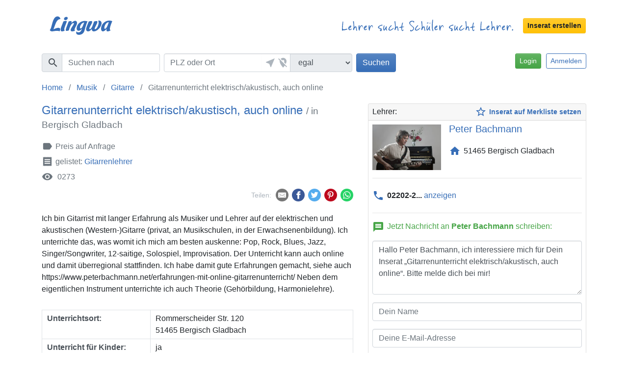

--- FILE ---
content_type: text/html; charset=utf-8
request_url: https://www.lingwa.de/unterricht/gitarrenunterricht-elektrisch-akustisch-auch-online-162617
body_size: 12249
content:
<!DOCTYPE html>
<html lang="de">
    <head>
        <meta charset="utf-8">
        <meta name="viewport" content="width=device-width, initial-scale=1.0">
        <link rel="shortcut icon" href="/images/mp4/favicon.ico" type="image/x-icon">
        <link rel="apple-touch-icon" href="/images/mp4/apple-touch-icon.png" sizes="180x180" />
        <link rel="shortcut icon" href="/images/mp4/android-icon.png" sizes="196x196" />
            <link rel="canonical" href="https://www.lingwa.de/unterricht/gitarrenunterricht-elektrisch-akustisch-auch-online-162617" />
        <meta name="robots" content="index, follow">
        <title>Gitarrenunterricht Peter Bach.., Bergisch Gladbach  • Gitarrenunterricht elektrisc.. | Lingwa.de</title>
        <meta name="description" content="Kontaktiere mich direkt: Gitarrenunterricht elektrisc.. - Gitarrenlehrer Peter Bach.., Bergisch Gladbach">
        
        
            <link rel="preload" href="/css/MaterialIcons-Regular.woff2" as="font" type="font/woff2" crossorigin="anonymous" />
            <link rel="preload" href="/css/mp4.min.css?v=RVgrcXuOa1Ko5DBLTKu6uA1BUZGbT2lD-XH14g8QkBw" as="style" />
            <link rel="stylesheet" href="/css/mp4.min.css?v=RVgrcXuOa1Ko5DBLTKu6uA1BUZGbT2lD-XH14g8QkBw" />
        
        <link rel="preload" href="/css/jquery-ui.1.12.1.min.css" as="style" />
        <link rel="stylesheet" href="/css/jquery-ui.1.12.1.min.css">
        <link rel="preload" href="/css/bootstrap-select-1.13.14.min.css" as="style" />
        <link rel="stylesheet" href="/css/bootstrap-select-1.13.14.min.css">
<meta name="twitter:card" content="summary_large_image">
<meta name="twitter:site" content="@Lingwa_de">
<meta property="og:url" content="https://www.lingwa.de/unterricht/gitarrenunterricht-elektrisch-akustisch-auch-online-162617">
<meta property="og:title" content="Gitarrenunterricht elektrisch/akustisch, auch online">
<meta property="og:description" content="Ich bin Gitarrist mit langer Erfahrung als Musiker und Lehrer auf der elektrischen und akustischen (Western-)Gitarre (privat, an Musikschulen, in der Erwachsenenbildung). Ich unterrichte das, was womit ich mich am besten auskenne: Pop, Rock, Blues, Jazz, Singer/Songwriter, 12-saitige, Solospiel, Improvisation. Der Unterricht kann auch online und damit &#252;berregional stattfinden. Ich habe damit gute Erfahrungen gemacht, siehe auch https://www.peterbachmann.net/erfahrungen-mit-online">
<meta property="og:image" content="/images/user/listing/s/gitarrenunterricht-elektrisch-akustisch-online-gitarre-deutschland-bergisch-gladbach-peter-bachmann-de-162617-w2tsuagu.uam.jpg">
<meta property="product:availability" content="in stock">
<meta property="product:catalog_id" content="162617">
<meta property="product:retailer_item_id" content="162617">
<meta property="og:type" content="product">
<meta property="og:locale" content="de_DE">
<meta property="product:locale" content="de_DE">
        
    </head>
    <body style="margin-bottom:150px">
        <div class="oc-header container">
            <div class="row">
                <div class="col">
                    <nav class="navbar navbar-expand-sm navbar-light oc-nav">
                        <div class="navbar-brand"><a href="https://www.lingwa.de"><img src="/images/logo_mp4.png" alt="Logo Lingwa.de" /></a></div>
                        <div class="ml-auto d-none d-md-block claim"><img src="/images/mp4/claim_lingwa.png" alt="Lehrer sucht Schüler sucht Lehrer - Lingwa.de" /></div>
                        <div class="create-listing">
                            <a class="btn btn-sm btn-warning d-none d-sm-block create" href="/listing/listing/createregister">Inserat erstellen</a>
                        </div>
                        <button class="navbar-toggler" type="button" data-toggle="collapse" data-target="#navbarSearch">
                            <span class="navbar-toggler-icon"></span>
                        </button>
                    </nav>
                    <div class="navbar-collapse nav-xs collapse" id="navbarSearch">
                        <div class="user">
                            
    <a class="btn btn-sm btn-success btn-login" rel="nofollow" href="/login?lr=0&amp;returnUrl=%2Funterricht%2Fgitarrenunterricht-elektrisch-akustisch-auch-online-162617">Login</a>
    <a class="btn btn-sm btn-outline-primary btn-register" rel="nofollow" href="/rgstr?lr=0&amp;returnUrl=%2Funterricht%2Fgitarrenunterricht-elektrisch-akustisch-auch-online-162617">Anmelden</a>

                            <a class="btn btn-sm btn-warning create-listing" href="/listing/listing/createregister">Kostenlose Anzeige erstellen</a>
                        </div>
                    </div>
                </div>
            </div>
            <div class="container">
                <div class="row d-block d-sm-none search-user-xs">
                    <form method="get" class="form-inline" id="occa-search-xs" action="/search">
                        <div class="fields col">
                            <div class="input-group">
                                <div class="input-group-prepend">
                                    <span class="input-group-text search-pp"><i class="material-icons">search</i></span>
                                </div>
                                <input id="occa-search-term-xs" name="st" type="text" class="form-control search-input" placeholder="Suchen nach" />
                            </div>
                            <div class="input-group">
                                <input type="text" id="occa-search-geo-name-xs" class="form-control geo-input" placeholder="PLZ oder Ort" value="" />
                                <a role="button" class="form-control btn btn-light btn-locate" id="occa-geodata-locate-xs"><i class="material-icons">near_me</i></a>
                                <a role="button" class="form-control btn btn-light btn-clear" id="occa-geodata-clear-xs">X</a>
                                <select id="occa-search-geo-radius-xs" class="form-control distance-input">
<option value="0">Ganzer Ort</option><option value="5">+ 5 km</option><option value="10">+ 10 km</option><option value="20">+ 20 km</option><option value="30">+ 30 km</option><option value="50">+ 50 km</option><option value="100">+ 100 km</option><option value="150">+ 150 km</option><option value="200">+ 200 km</option><option value="-1" selected>egal</option>                                </select>
                            </div>
                        </div>
                        <div class="action col">
                            <div class="input-group">
                                <button class="btn btn-primary btn-search" type="submit">Suchen</button>
                            </div>
                        </div>
                    </form>
                </div>
            </div>

            <div class="d-none d-sm-flex row search-user">
                <div class="col-lg-8">
                    <div class="search">
                        <form method="get" class="form-inline" id="occa-search" action="/search">
                            <div class="input-group mr-2">
                                <div class="input-group-prepend">
                                    <span class="input-group-text" id="basic-addon1"><i class="material-icons">search</i></span>
                                </div>
                                <input id="occa-search-term" name="st" type="text" class="form-control search-input" placeholder="Suchen nach" />
                            </div>
                            <div class="input-group ui-widget mr-2">
                                <input type="text" id="occa-search-geo-name" class="form-control geo-input" placeholder="PLZ oder Ort" value="" />
                                <a role="button" class="form-control btn btn-light btn-locate" id="occa-geodata-locate"><i class="material-icons">near_me</i></a>
                                <a role="button" class="form-control btn btn-light btn-clear" id="occa-geodata-clear"><i class="material-icons">location_off</i></a>
                                <select id="occa-search-geo-radius" class="form-control distance-input">
<option value="0">Ganzer Ort</option><option value="5">+ 5 km</option><option value="10">+ 10 km</option><option value="20">+ 20 km</option><option value="30">+ 30 km</option><option value="50">+ 50 km</option><option value="100">+ 100 km</option><option value="150">+ 150 km</option><option value="200">+ 200 km</option><option value="-1" selected>egal</option>                                </select>
                            </div>
                            <div class="input-group ui-widget2">
                                <button class="btn btn-primary btn-search" type="submit">Suchen</button>
                            </div>
                        </form>
                    </div>
                </div>
                <div class="col-lg-4">
                    <div class="h-100 float-right d-flex align-items-start user">
                        
    <a class="btn btn-sm btn-success btn-login" rel="nofollow" href="/login?lr=0&amp;returnUrl=%2Funterricht%2Fgitarrenunterricht-elektrisch-akustisch-auch-online-162617">Login</a>
    <a class="btn btn-sm btn-outline-primary btn-register" rel="nofollow" href="/rgstr?lr=0&amp;returnUrl=%2Funterricht%2Fgitarrenunterricht-elektrisch-akustisch-auch-online-162617">Anmelden</a>

                    </div>
                </div>
            </div>
        </div>

        <div class="oc-breadcrumb container">
            <div class="row">
                <div class="col">
                        <nav aria-label="breadcrumb">
        <ol class="breadcrumb oc-bc mob-listing">
                <li class="breadcrumb-item">
                            <a href="https://www.lingwa.de">Home</a>
                </li>
                <li class="breadcrumb-item">
                            <a href="/musik">Musik</a>
                </li>
                <li class="breadcrumb-item">
                            <a href="/musik/gitarre">Gitarre</a>
                </li>
                <li class="breadcrumb-item active">
Gitarrenunterricht elektrisch/akustisch, auch online                </li>
        </ol>
    </nav>

                </div>
            </div>
        </div>


        <div class="oc-main-content container">
            
<div class="oc-listing">
    <div class="row">
        <div class="content">
            <div class="hdr">
                <h1>
                    Gitarrenunterricht elektrisch/akustisch, auch online
                        <small class="text-muted">/ in Bergisch Gladbach </small>
                </h1>
            </div>
                <div class="price noprice"><i class="material-icons">label</i>Preis auf Anfrage</div>
            <div class="text-muted cat">
                <i class="material-icons">receipt</i>gelistet:
                        <a href="/musik/gitarre">Gitarrenlehrer</a>
            </div>
                <div class="text-muted cat">
                    <i class="material-icons">remove_red_eye</i> 0273
                </div>
            <div class="social">
                <div class="txt">Teilen:</div>
                <div class="btns">
                    <a class="occa-shr-ntv resp-sharing-button__link oc-mec" data-oc-mec="sh-pf-si" href="mailto:?subject=&amp;body=https://www.lingwa.de/unterricht/gitarrenunterricht-elektrisch-akustisch-auch-online-162617" target="_self" aria-label="">
    <div class="resp-sharing-button resp-sharing-button--email resp-sharing-button--small">
        <div aria-hidden="true" class="resp-sharing-button__icon resp-sharing-button__icon--solid">
            <svg xmlns="http://www.w3.org/2000/svg" viewBox="0 0 24 24"><path d="M22 4H2C.9 4 0 4.9 0 6v12c0 1.1.9 2 2 2h20c1.1 0 2-.9 2-2V6c0-1.1-.9-2-2-2zM7.25 14.43l-3.5 2c-.08.05-.17.07-.25.07-.17 0-.34-.1-.43-.25-.14-.24-.06-.55.18-.68l3.5-2c.24-.14.55-.06.68.18.14.24.06.55-.18.68zm4.75.07c-.1 0-.2-.03-.27-.08l-8.5-5.5c-.23-.15-.3-.46-.15-.7.15-.22.46-.3.7-.14L12 13.4l8.23-5.32c.23-.15.54-.08.7.15.14.23.07.54-.16.7l-8.5 5.5c-.08.04-.17.07-.27.07zm8.93 1.75c-.1.16-.26.25-.43.25-.08 0-.17-.02-.25-.07l-3.5-2c-.24-.13-.32-.44-.18-.68s.44-.32.68-.18l3.5 2c.24.13.32.44.18.68z" /></svg>
        </div>
    </div>
</a>
<a class="occa-shr-ntv resp-sharing-button__link oc-mec" data-oc-mec="sh-pf-si" href="https://facebook.com/sharer/sharer.php?u=https://www.lingwa.de/unterricht/gitarrenunterricht-elektrisch-akustisch-auch-online-162617" target="_blank" rel="noopener" aria-label="">
    <div class="resp-sharing-button resp-sharing-button--facebook resp-sharing-button--small">
        <div aria-hidden="true" class="resp-sharing-button__icon resp-sharing-button__icon--solid">
            <svg xmlns="http://www.w3.org/2000/svg" viewBox="0 0 24 24"><path d="M18.77 7.46H14.5v-1.9c0-.9.6-1.1 1-1.1h3V.5h-4.33C10.24.5 9.5 3.44 9.5 5.32v2.15h-3v4h3v12h5v-12h3.85l.42-4z" /></svg>
        </div>
    </div>
</a>
<a class="occa-shr-ntv resp-sharing-button__link oc-mec" data-oc-mec="sh-pf-si" href="https://twitter.com/intent/tweet/?text=via%20%40Lingwa_de&amp;amp;url=https://www.lingwa.de/unterricht/gitarrenunterricht-elektrisch-akustisch-auch-online-162617" target="_blank" rel="noopener" aria-label="">
    <div class="resp-sharing-button resp-sharing-button--twitter resp-sharing-button--small">
        <div aria-hidden="true" class="resp-sharing-button__icon resp-sharing-button__icon--solid">
            <svg xmlns="http://www.w3.org/2000/svg" viewBox="0 0 24 24"><path d="M23.44 4.83c-.8.37-1.5.38-2.22.02.93-.56.98-.96 1.32-2.02-.88.52-1.86.9-2.9 1.1-.82-.88-2-1.43-3.3-1.43-2.5 0-4.55 2.04-4.55 4.54 0 .36.03.7.1 1.04-3.77-.2-7.12-2-9.36-4.75-.4.67-.6 1.45-.6 2.3 0 1.56.8 2.95 2 3.77-.74-.03-1.44-.23-2.05-.57v.06c0 2.2 1.56 4.03 3.64 4.44-.67.2-1.37.2-2.06.08.58 1.8 2.26 3.12 4.25 3.16C5.78 18.1 3.37 18.74 1 18.46c2 1.3 4.4 2.04 6.97 2.04 8.35 0 12.92-6.92 12.92-12.93 0-.2 0-.4-.02-.6.9-.63 1.96-1.22 2.56-2.14z" /></svg>
        </div>
    </div>
</a>
<a class="occa-shr-ntv resp-sharing-button__link oc-mec" data-oc-mec="sh-pf-si" href="https://pinterest.com/pin/create/button/?url=https://www.lingwa.de/unterricht/gitarrenunterricht-elektrisch-akustisch-auch-online-162617&amp;amp;media=https://www.lingwa.de/unterricht/gitarrenunterricht-elektrisch-akustisch-auch-online-162617&amp;amp;description=" target="_blank" rel="noopener" aria-label="">
    <div class="resp-sharing-button resp-sharing-button--pinterest resp-sharing-button--small">
        <div aria-hidden="true" class="resp-sharing-button__icon resp-sharing-button__icon--solid">
            <svg xmlns="http://www.w3.org/2000/svg" viewBox="0 0 24 24"><path d="M12.14.5C5.86.5 2.7 5 2.7 8.75c0 2.27.86 4.3 2.7 5.05.3.12.57 0 .66-.33l.27-1.06c.1-.32.06-.44-.2-.73-.52-.62-.86-1.44-.86-2.6 0-3.33 2.5-6.32 6.5-6.32 3.55 0 5.5 2.17 5.5 5.07 0 3.8-1.7 7.02-4.2 7.02-1.37 0-2.4-1.14-2.07-2.54.4-1.68 1.16-3.48 1.16-4.7 0-1.07-.58-1.98-1.78-1.98-1.4 0-2.55 1.47-2.55 3.42 0 1.25.43 2.1.43 2.1l-1.7 7.2c-.5 2.13-.08 4.75-.04 5 .02.17.22.2.3.1.14-.18 1.82-2.26 2.4-4.33.16-.58.93-3.63.93-3.63.45.88 1.8 1.65 3.22 1.65 4.25 0 7.13-3.87 7.13-9.05C20.5 4.15 17.18.5 12.14.5z" /></svg>
        </div>
    </div>
</a>
<a class="occa-shr-ntv resp-sharing-button__link oc-mec" data-oc-mec="sh-pf-si" href="whatsapp://send?text=%20https://www.lingwa.de/unterricht/gitarrenunterricht-elektrisch-akustisch-auch-online-162617" target="_blank" rel="noopener" aria-label="">
    <div class="resp-sharing-button resp-sharing-button--whatsapp resp-sharing-button--small">
        <div aria-hidden="true" class="resp-sharing-button__icon resp-sharing-button__icon--solid">
            <svg xmlns="http://www.w3.org/2000/svg" viewBox="0 0 24 24"><path d="M20.1 3.9C17.9 1.7 15 .5 12 .5 5.8.5.7 5.6.7 11.9c0 2 .5 3.9 1.5 5.6L.6 23.4l6-1.6c1.6.9 3.5 1.3 5.4 1.3 6.3 0 11.4-5.1 11.4-11.4-.1-2.8-1.2-5.7-3.3-7.8zM12 21.4c-1.7 0-3.3-.5-4.8-1.3l-.4-.2-3.5 1 1-3.4L4 17c-1-1.5-1.4-3.2-1.4-5.1 0-5.2 4.2-9.4 9.4-9.4 2.5 0 4.9 1 6.7 2.8 1.8 1.8 2.8 4.2 2.8 6.7-.1 5.2-4.3 9.4-9.5 9.4zm5.1-7.1c-.3-.1-1.7-.9-1.9-1-.3-.1-.5-.1-.7.1-.2.3-.8 1-.9 1.1-.2.2-.3.2-.6.1s-1.2-.5-2.3-1.4c-.9-.8-1.4-1.7-1.6-2-.2-.3 0-.5.1-.6s.3-.3.4-.5c.2-.1.3-.3.4-.5.1-.2 0-.4 0-.5C10 9 9.3 7.6 9 7c-.1-.4-.4-.3-.5-.3h-.6s-.4.1-.7.3c-.3.3-1 1-1 2.4s1 2.8 1.1 3c.1.2 2 3.1 4.9 4.3.7.3 1.2.5 1.6.6.7.2 1.3.2 1.8.1.6-.1 1.7-.7 1.9-1.3.2-.7.2-1.2.2-1.3-.1-.3-.3-.4-.6-.5z" /></svg>
        </div>
    </div>
</a>
                </div>
            </div>
            <div class="desc">
                Ich bin Gitarrist mit langer Erfahrung als Musiker und Lehrer auf der elektrischen und akustischen (Western-)Gitarre (privat, an Musikschulen, in der Erwachsenenbildung).  Ich unterrichte das, was womit ich mich am besten auskenne: Pop, Rock, Blues, Jazz, Singer/Songwriter, 12-saitige, Solospiel, Improvisation. &#xD;&#xA;Der Unterricht kann auch online und damit &#xFC;berregional stattfinden. Ich habe damit gute Erfahrungen gemacht, siehe auch https://www.peterbachmann.net/erfahrungen-mit-online-gitarrenunterricht/ &#xD;&#xA;&#xD;&#xA;Neben dem eigentlichen Instrument unterrichte ich auch Theorie (Geh&#xF6;rbildung, Harmonielehre). 
            </div>
            <div class="features">
                <table class="table table-bordered table-sm w-100">
                    <tr>
                        <td class="name">Unterrichtsort:</td>
                        <td class="value">
Rommerscheider Str. 120  <br />
                            51465 Bergisch Gladbach <br />
                            
                        </td>
                    </tr>
                            <tr>
                                <td class="name">Unterricht f&#xFC;r Kinder:</td>
                                <td class="value">ja</td>
                            </tr>
                            <tr>
                                <td class="name">Kompetenzstufe:</td>
                                <td class="value">Anf&#xE4;nger, Fortgeschrittene</td>
                            </tr>
                            <tr>
                                <td class="name">kostenlose Probestunde:</td>
                                <td class="value">ja</td>
                            </tr>
                            <tr>
                                <td class="name">Hausbesuche:</td>
                                <td class="value">nein</td>
                            </tr>
                            <tr>
                                <td class="name">Unterrichtseinheit (min.):</td>
                                <td class="value">45</td>
                            </tr>
                </table>
            </div>
            <div class="inf">
                <div><i>update</i>Letzte Aktualisierung: 28.07.2022</div>
                <div><i>checklist_rtl</i>Anzeigennummer: 162617</div>
            </div>
            <div class="adblck"></div>
        </div>

        <div class="seller-cont">
            <div class="seller card w-100">
                <div class="card-header">
                    Lehrer:
                    <div class="float-right watchlist-opt">
        <div class="oc-watchlist">
                <div class="btn-action-row">
                    <div class="btn-action-wrp">
                        <button class="btn btn-sm btn-link btn-action" data-toggle="modal" data-target="#modalWatchListAdd_0_162617_" id="BtnWatchlistModalOpen_">
                            <i>star_border</i>Inserat auf Merkliste setzen
                        </button>
                    </div>
                </div>
                <div class="modal" tabindex="-1" role="dialog" id="modalWatchListAdd_0_162617_">
                    <div class="modal-dialog" role="document">
                        <div class="modal-content">
                            <div class="modal-header">
                                <h5 class="modal-title">
                                    Inserat auf Merkliste setzen
                                </h5>
                                <button type="button" class="close" data-dismiss="modal" aria-label="Close">
                                    <span aria-hidden="true">&times;</span>
                                </button>
                            </div>
                            <div class="modal-body modal-extlog">
                                <div class="ext-login-c">
                                </div>
                                <div class="sep"> – oder – </div>
                                <form method="post" action="/watchlist/manage/addregister">
                                    <div class="form-group">
                                        <input class="form-control" placeholder="Deine E-Mail-Adresse &#x2026;" id="WLEmail_" autocomplete="email" type="email" data-val="true" data-val-email="This doesn&#x27;t seem to be a valid email address." data-val-required="Email address is required" name="Email" value="" />
                                        <div id="WLEmail__Warning" class="oc-reg-warning" style="display:none"></div>
                                        <div class="oc-validation-prop"><span class="text-danger field-validation-valid" data-valmsg-for="Email" data-valmsg-replace="true"></span></div>
                                    </div>
                                        <div class="form-group">
                                            <label class="cq">Bitte l&#xF6;se diese kleine Aufgabe: 6 &#x2B; 4 = ?</label>
                                            <input class="form-control ca" autocomplete="off" value="" type="text" id="ca" name="ca" />
                                            <input type="hidden" id="cek" name="cek" value="b356f6d6" />
                                        </div>
                                    <div class="form-group btn-send-c">
                                        <button data-occa-trck="watchlist_email" type="submit" class="occa-trck-start-reglog oc-btn-action-lead btn btn-primary btn-submit">
                                            <i>playlist_add_check</i>Inserat auf Merkliste setzen
                                        </button>
                                            <input type="hidden" id="WLListingId_" data-val="true" data-val-required="The ListingId field is required." name="ListingId" value="162617" />
                                        <input type="hidden" id="WLWatchlistMode_" data-val="true" data-val-required="The WatchlistMode field is required." name="WatchlistMode" value="Listing" />
                                        <input type="hidden" id="WLReturnUrl_" name="ReturnUrl" value="/unterricht/gitarrenunterricht-elektrisch-akustisch-auch-online-162617" />
                                        <input type="hidden" id="WLWatchlistRequest_" data-val="true" data-val-required="The WatchlistRequest field is required." name="WatchlistRequest" value="NoRequest" />
                                        <input type="hidden" id="WLWatchlistRequestMode_" data-val="true" data-val-required="The WatchlistRequestMode field is required." name="WatchlistRequestMode" value="NoRequest" />
                                    </div>
                                    <div class="form-group inf">
                                        Mit der Anmeldung akzeptierst du die <a href="/agb_und_datenschutz" target="_blank">Nutzungsbedingungen und Datenschutzhinweise</a>. Bei Aktionen auf unserem Angebot können Verbindungsdaten erfasst werden.
                                    </div>
                                <input name="__RequestVerificationToken" type="hidden" value="CfDJ8DJa3-eumn9Ciy5ko30gS4_o7RYBXnRAmb11lVQ2k0XcBATBGgUmTvuDF1_ellQqWX-_EPlooOBZIRUPSW1a2lGexi0VF_p0oJ9X4WBMWioJlRHo6COv1hnWc3mW6gMiRb8FocEPHkXfZHcErAEprU4" /></form>
                            </div>
                        </div>
                    </div>
                </div>
                <script>document.addEventListener('DOMContentLoaded',function() {
            $('#BtnWatchlistModalOpen_').click(function () {
                let data = 'l%3D162617%7C%7C%7Cp%3D0%7C%7C%7Crm%3D0';
                document.cookie = "occa_wlt=" + data + "; path=/";
            });
            $('#WLEmail_').on('keyup change', function () {
                window.occaBase.reg.checkMail('#WLEmail_', '#WLEmail__Warning', '<i>warning</i>Wir senden Dir gleich eine E-Mail. Bitte &#xFC;berpr&#xFC;fe Deinen Spam-Ordner, falls Du diese Nachricht nicht im Posteingang vorfindest.', '<i>warning</i>Hast Du Dich eventuell vertippt?');
            });
                });</script>
        </div>
                    </div>
                </div>
                <div class="card-body">
                    <div class="media">
                        <img width="140" class="mr-3" src="/images/user/listing/s/gitarrenunterricht-elektrisch-akustisch-online-gitarre-deutschland-bergisch-gladbach-peter-bachmann-de-162617-w2tsuagu.uam.jpg" alt="Gitarrenunterricht elektrisch/akustisch, auch online, Peter Bachmann, Gitarre, Bergisch Gladbach " />
                        <div class="media-body">
                            <div class="card-title">
                                <h2>
                                    <a href="/profile/peter-bachmann-140467">
                                        <span class="name">
                                            Peter Bachmann
                                        </span>
                                    </a>
                                </h2>
                            </div>
                            <div class="info">
                                <div class="icon">
                                    <i class="material-icons">
                                        home
                                    </i>
                                </div>
                                <div class="val">
                                    <h3>51465 Bergisch Gladbach </h3>
                                </div>
                            </div>
                        </div>
                    </div>
                        <hr />
                        <div class="info info-50">
                                <div class="icon">
                                    <i class="material-icons">
                                        phone
                                    </i>
                                </div>
                                <div class="val">
                                    <span class="teaser">02202-2...</span>
                                    <a rel="nofollow" href="/login?returnUrl=%2Funterricht%2Fgitarrenunterricht-elektrisch-akustisch-auch-online-162617&amp;lr=1">
                                        anzeigen
                                    </a>
                                </div>
                        </div>


                    <div class="options">
                                <hr />
                                <h6 class="message-info">
                                    <i class="material-icons">
                                        message
                                    </i>Jetzt Nachricht an <b>Peter Bachmann</b> schreiben:
                                </h6>
                                <div class="oc-listing-message-container lm-message">
    <div class="text-danger validation-summary-valid" data-valmsg-summary="true"><ul><li style="display:none"></li>
</ul></div>
    <form method="post" action="/usermessage/usermessage/sendmessageregister">
        <div class="form-group">
            <textarea class="form-control" rows="4" placeholder="Nachricht" data-val="true" data-val-maxlength="Your message should not contain more than 1000 characters." data-val-maxlength-max="1000" data-val-minlength="Your message should contain at least 2 characters." data-val-minlength-min="2" data-val-required="Please enter your message!" id="Text" maxlength="1000" name="Text">
Hallo Peter Bachmann, ich interessiere mich f&#xFC;r Dein Inserat &#x201E;Gitarrenunterricht elektrisch/akustisch, auch online&#x201C;. Bitte melde dich bei mir!</textarea>
            <div class="oc-validation-prop"><span class="text-danger field-validation-valid" data-valmsg-for="Text" data-valmsg-replace="true"></span></div>
        </div>
        <div class="form-group">
            <input class="form-control" placeholder="Dein Name" type="text" id="SenderName" name="SenderName" value="" />
            <div class="oc-validation-prop"><span class="text-danger field-validation-valid" data-valmsg-for="SenderName" data-valmsg-replace="true"></span></div>
        </div>
        <div class="form-group">
            <input class="form-control" placeholder="Deine E-Mail-Adresse" id="LMEmail" type="email" data-val="true" data-val-email="This doesn&#x27;t seem to be a valid email address." data-val-required="Email is required" name="Email" value="" />
            <div class="oc-validation-prop"><span class="text-danger field-validation-valid" data-valmsg-for="Email" data-valmsg-replace="true"></span></div>
        </div>
            <div class="form-group">
                <label class="cq-lght">Bitte l&#xF6;se diese kleine Aufgabe: 7 &#x2B; 7 = ?</label>
                <input class="form-control ca" autocomplete="off" value="" type="text" id="ca" name="ca" />
                <input type="hidden" id="cek" name="cek" value="4633f4b8" />
            </div>
        <input type="hidden" id="LMRecipientID" data-val="true" data-val-required="The RecipientID field is required." name="RecipientID" value="140467" />
        <input type="hidden" id="LMListingID" name="ListingID" value="162617" />
        <button type="submit" class="btn btn-success btn-action"><i>mail</i>Nachricht senden</button>
        <div class="form-group inf">
            Mit der Anmeldung akzeptierst du die <a href="/agb_und_datenschutz" target="_blank">Nutzungsbedingungen und Datenschutzhinweise</a>. Bei Aktionen auf unserem Angebot können Verbindungsdaten erfasst werden.
        </div>
    <input name="__RequestVerificationToken" type="hidden" value="CfDJ8DJa3-eumn9Ciy5ko30gS4_o7RYBXnRAmb11lVQ2k0XcBATBGgUmTvuDF1_ellQqWX-_EPlooOBZIRUPSW1a2lGexi0VF_p0oJ9X4WBMWioJlRHo6COv1hnWc3mW6gMiRb8FocEPHkXfZHcErAEprU4" /></form>
</div>
                    </div>
                </div>
            </div>
            <div>
                <div id="oc-suggestions">
                    <div class="hdr"><i>library_books</i>You might also like:</div>
                    
                </div>
            </div>
        </div>

    </div>
</div>
<!--CT.20210412.162438-->

        </div>
        <div class="oc-footer container">
    <ul>
        <li><a href="/ueber_uns">Über Lingwa</a></li>
        <li><a href="/agb_und_datenschutz">AGB und Datenschutz</a></li>
        <li><a href="/impressum">Impressum / DD VO</a></li>
    </ul>
</div>
<script>document.addEventListener('DOMContentLoaded',function() {
    $('#OccaGDPRSetupShow').click(function (e) {
        e.preventDefault();
        occaBase.gdpr.showInfo(true);
    });
});</script>


        <script src="/js/jquery-3.6.0.min.js"></script>
        <script src="/js/jquery-ui.1.12.1.min.js"></script>
        <script src="/js/popper.1.14.3.min.js"></script>
        <script src="/js/bootstrap.4.1.1.min.js"></script>
        <script src="/js/bootstrap-select-1.13.14.min.js"></script>
            <script src="/js/bootstrap-select-1.13.14-defaults-de_DE.min.js"></script>
        <script>
            $(".selectpicker").selectpicker();
            window.occaBase = window.occaBase || {};
            occaBase.gdpr = {
                showInfo: function (optionalMode) {
                    $.ajax({
                        url: "/gdpr-cp",
                        type: "post",
                        data: {
                            "r": "",
                            "om": optionalMode
                        },
                        success: function (result) {
                            $('body').prepend(result);
                            $('#OccaGDPRChoice').modal('show');
                        },
                        error: function () { }
                    });
                }
            },
            occaBase.revi = {
                status: 0,
                init: function () {
                    $.ajax({
                        url: "/revi",
                        method: "POST",
                        contentType: "application/json; charset=utf-8",
                        dataType: "json",
                        data: JSON.stringify({
                            dp: location.pathname + location.search + location.hash,
                            dt: document.title,
                            r: ""
                        }),
                        success: function (result) {
                            occaBase.revi.status = result.status;
                        },
                        error: function () {
                            occaBase.revi.status = 0;
                        }
                    });
                }
            }
        </script>
        
        
            <script src="/js/default.min.js?v=VgZLT29HFg2n0n2ICJ62bYIfknLxRJQCNJp5kOx_Dxw"></script>
        
        
    <script>
        //window.occaBase = window.occaBase || {};
        //occaBase.suggestions = {
        //    position: function () {
        //        let isMobile = $('.search-user-xs').css('display') != 'none';
        //        let parentId = $('#oc-suggestions').parent().attr('id');
        //        if (isMobile && parentId != 'oc-suggestions-mobile-c') {
        //            $('#oc-suggestions').appendTo($('#oc-suggestions-mobile-c'));
        //        } else if (!isMobile && parentId != 'oc-suggestions-desktop-c') {
        //            $('#oc-suggestions').appendTo($('#oc-suggestions-desktop-c'));
        //        }
        //    }
        //};
        //occaBase.suggestions.position();
        //$(window).resize(function () {
        //    occaBase.suggestions.position();
        //})
    </script>


    <script src="/js/jquery.validate.1.17.0.min.js"></script>
    <script src="/js/jquery.validate.unobtrusive.3.2.6.min.js"></script>
    <script src="/js/jquery.validate.fix.js"></script>


        
            <script>
                $(function () {
                    occaBase.revi.init();
                });
            </script>
        
        <script>
            window.occaBase = window.occaBase || {};
            occaBase.geo = {
                geoID: "0",
                countryCode: "",
                zip: "",
                placeN: "",
                radius: null,
                geoExp: 0,
                lat: null,
                long: null,
                geoCookieN: "occa_geo",
                geoDataCode: null,
                searchFormXSID: "#occa-search-xs",
                searchFormID: "#occa-search",
                termInputXSID: "#occa-search-term-xs",
                termInputID: "#occa-search-term",
                searchsg: {
                    num: 0,
                    lastType: ''
                },
                locate: function () {
                    if (navigator.geolocation) {
                        navigator.geolocation.getCurrentPosition(
                            pos => {
                                let geo = occaBase.geo;
                                geo.lat = pos.coords.latitude;
                                geo.long = pos.coords.longitude;
                                if (geo.lat != null && geo.long != null) {
                                    $.ajax({
                                        url: "/data/common/loc",
                                        type: "POST",
                                        data: JSON.stringify({ lat: geo.lat, long: geo.long }),
                                        contentType: "application/json; charset=utf-8",
                                        dataType: "json",
                                        success: function (data) {
                                            let geo = occaBase.geo;
                                            geo.geoID = data.id;
                                            geo.countryCode = data.cc;
                                            geo.zip = data.zip;
                                            geo.placeN = data.pn;
                                            geo.geoExp = 0;//1?
                                            geo.setGeoDataCode(30);
                                            geo.setFormName();
                                            geo.setFormRadius(false, 30);
                                            geo.reload();
                                        },
                                        error: function () {
                                            //console.log("Geolocation: unknown error.");
                                        }
                                    });
                                };
                            },
                            err => {
                                //console.log("Geolocation: unknown error.");
                            }
                        );
                    }
                    //else {
                    //    alert("Geolocation: not supported by browser.");
                    //}
                },
                clearGeo: function () {
                    let geo = occaBase.geo;
                    let std = occaBase.std;
                    let reload = geo.zip != null;
                    geo.geoID = 0;
                    geo.countryCode = null;
                    geo.zip = null;
                    geo.placeN = null;
                    geo.radius = 0;
                    geo.geoExp = 0;
                    geo.setGeoDataCode();
                    std.deleteCookie(geo.geoCookieN);
                    //if (reload) {
                    //    window.location = std.changeQueryString("geo", null, window.location.href);
                    //}
                    if (reload) {
                        location.reload();
                    }
                },
                reload: function () {
let url = '/unterricht/gitarrenunterricht-elektrisch-akustisch-auch-online-162617';                    //let urlNew = occaBase.std.changeQueryString("geo", occaBase.geo.geoDataCode, url);
                    //window.location = urlNew;
                    location.reload();
                },
                setGeoDataCode: function (radius) {
                    let geo = occaBase.geo;
                    let code = geo.countryCode + "." + geo.zip + "." + geo.geoExp + "." + geo.geoID
                    if (radius != null) {
                        code += "." + radius;
                    }
                    geo.geoDataCode = code;
                    //$("#occa-geodata-code").val(geo.geoDataCode);
                    //$("#occa-geodata-code-xs").val(geo.geoDataCode);
                    occaBase.std.setCookie(geo.geoCookieN, geo.geoDataCode);
                    location.reload();
                },
                setFormName: function () {
                        let geo = occaBase.geo;
                    $("#occa-search-geo-name").val(geo.zip + " " + geo.placeN);
                    $("#occa-search-geo-name-xs").val(geo.zip + " " + geo.placeN);
                    },
                setFormRadius: function (disabled, val) {
                    $("#occa-search-geo-radius").prop("disabled", disabled);
                    $("#occa-search-geo-radius-xs").prop("disabled", disabled);
                    if (val != null) {
                        $("#occa-search-geo-radius").val(val);
                        $("#occa-search-geo-radius-xs").val(val);
                    }
                },
                setFormHandler: function () {
                    $("#occa-geodata-locate").click(function () {
                            occaBase.geo.locate();
                        });
                    $("#occa-geodata-locate-xs").click(function () {
                            occaBase.geo.locate();
                        });
                    $("#occa-geodata-clear").click(function () {
                            occaBase.geo.clearGeo();
                        });
                    $("#occa-geodata-clear-xs").click(function () {
                            occaBase.geo.clearGeo();
                    });

                    $(occaBase.geo.termInputXSID).autocomplete({
                        source: "/data/common/searchsg",
                        minLength: 1,
                        select: function (event, ui) {
                            return autoCompleteHandlerSearch(occaBase.geo.searchFormXSID, occaBase.geo.termInputXSID, event, ui);
                        },
                        classes: {
                            "ui-autocomplete": "occa-autocomplete"
                        },
                        open: function (event, ui) {
                            occaBase.geo.searchsg.num = 0;
                        }
                    }).autocomplete("instance")._renderItem = function (ul, item) {
                        return autoCompleteRendererSearch(occaBase.geo.termInputXSID, ul, item);
                    };
                    $(occaBase.geo.termInputID).autocomplete({
                        source: "/data/common/searchsg",
                        minLength: 1,
                        select: function (event, ui) {
                            return autoCompleteHandlerSearch(occaBase.geo.searchFormID, occaBase.geo.termInputID, event, ui);
                        },
                        classes: {
                            "ui-autocomplete": "occa-autocomplete"
                        },
                        open: function (event, ui) {
                            occaBase.geo.searchsg.num = 0;
                        }
                    }).autocomplete("instance")._renderItem = function (ul, item) {
                        return autoCompleteRendererSearch(occaBase.geo.termInputID, ul, item);
                    };
                    let autoCompleteHandlerSearch = function (formId, formTermId, event, ui) {
                        $(formTermId).val(ui.item.dt);
                        if (ui.item.u) {
                            window.location.href = ui.item.u;
                        } else {
                            $(formId).submit();
                        }
                        return false;
                    };
                    let autoCompleteRendererSearch = function (formTermId, ul, item) {
                        let searchsg = occaBase.geo.searchsg;
                        let sep = false;
                        if (searchsg.num == 0) {
                            searchsg.lastType = item.st;
                        }
                        if (searchsg.num > 0 && searchsg.lastType != item.st) {
                            sep = true;
                            searchsg.lastType = item.st;
                        }
                        searchsg.num += 1;
                        var li = $('<li' + (sep ? ' class="sep"' : '') + '></li>')
                            .append('<div class="dt">' + markPrefix(item.dt, $(occaBase.geo.termInputID).val()) + '</div><div class="arr" data="arr"><i>more_horiz</i></div>')
                            .appendTo(ul);
                        li.find('.arr').bind('click', function (event) {
                            event.stopImmediatePropagation();
                            $(occaBase.geo.termInputID).val(item.dt);
                            $(occaBase.geo.termInputID).autocomplete("search");
                        });
                        return li;
                    };
                    let markPrefix = function (text, prefix) {
                        let regex = new RegExp("(" + prefix + ")", "gi");
                        return text.replace(regex, '<span class="m">$1</span>');
                    };

                    $("#occa-search-geo-name")
                        .autocomplete({
                            source: "/data/common/cities/",
                            minLength: 2,
                            select: function (event, ui) {
                                    return autoCompleteHandler("#occa-search-geo-name", event, ui);
                                }
                        })
                        .autocomplete("instance")._renderItem = function (ul, item) {
                            return autoCompleteRenderer(ul, item);
                        };

                    $("#occa-search-geo-name-xs")
                        .autocomplete({
                            source: "/data/common/cities/",
                            minLength: 2,
                            select: function (event, ui) {
                                    return autoCompleteHandler("#occa-search-geo-name-xs", event, ui);
                                }
                        })
                        .autocomplete("instance")._renderItem = function (ul, item) {
                            return autoCompleteRenderer(ul, item);
                        };

                    $("#occa-search-geo-radius").on("change", function () {
                        radiusHandler(this.value);
                    });
                    $("#occa-search-geo-radius-xs").on("change", function () {
                        radiusHandler(this.value);
                    });
                    let autoCompleteHandler = function (formId, event, ui) {
                        occaBase.geo.geoID = ui.item.id;
                        occaBase.geo.countryCode = ui.item.countryCode;
                        occaBase.geo.zip = ui.item.postalCode;
                        if (ui.item.resultType == 'pn') {
                            occaBase.geo.geoExp = 1;
                        } else {
                            occaBase.geo.geoExp = 0;
                        }
                        if (ui.item.resultType == 'pc') {
                        $(formId).val(occaBase.geo.zip + " " + ui.item.name);
                        } else if (ui.item.resultType == 'pn') {
                        $(formId).val(ui.item.name);
                        }
                        occaBase.geo.setGeoDataCode();
                        occaBase.geo.setFormRadius(false);
                        return false;
                    };
                    let autoCompleteRenderer = function (ul, item) {
                        if (item.resultType == 'pc') {
                            return $("<li>")
                                .append("<div>" + item.postalCode + " " + item.name + "</div>")
                                .appendTo(ul);
                        } else if (item.resultType == 'pn') {
                            return $("<li>")
                                .append("<div>" + item.name + "</div>")
                                .appendTo(ul);
                        }
                    };
                    let radiusHandler = function (val) {
                        if (val >= 0) {
                            occaBase.geo.setGeoDataCode(val);
                        } else if (val < 0) {
                            //occaBase.geo.clearGeo();
                            occaBase.geo.setGeoDataCode(null);
                        }
                    };
                },
                init: function () {
                    occaBase.geo.setFormHandler();
occaBase.geo.setFormRadius(true);                }
            };
            $(function () {
                occaBase.geo.init();
                $('[data-toggle="tooltip"]').tooltip({ container: 'body' })
            });
        </script>
    </body>
    </html>


--- FILE ---
content_type: text/css
request_url: https://www.lingwa.de/css/mp4.min.css?v=RVgrcXuOa1Ko5DBLTKu6uA1BUZGbT2lD-XH14g8QkBw
body_size: 47387
content:
@charset "UTF-8";/*!
 * Bootstrap v4.3.1 (https://getbootstrap.com/)
 * Copyright 2011-2019 The Bootstrap Authors
 * Copyright 2011-2019 Twitter, Inc.
 * Licensed under MIT (https://github.com/twbs/bootstrap/blob/master/LICENSE)
 */:root{--blue:#376eb7;--indigo:#6610f2;--purple:#6f42c1;--pink:#e83e8c;--red:#9d261d;--orange:#fd7e14;--yellow:#ffc107;--green:#46a546;--teal:#20c997;--cyan:#17a2b8;--white:#fff;--gray:#6c757d;--gray-dark:#343a40;--primary:#376eb7;--secondary:#6c757d;--success:#46a546;--info:#376eb7;--warning:#ffc107;--danger:#9d261d;--light:#f8f9fa;--dark:#343a40;--breakpoint-xs:0;--breakpoint-sm:576px;--breakpoint-md:768px;--breakpoint-lg:992px;--breakpoint-xl:1200px;--font-family-sans-serif:-apple-system,BlinkMacSystemFont,"Segoe UI",Roboto,"Helvetica Neue",Arial,"Noto Sans",sans-serif,"Apple Color Emoji","Segoe UI Emoji","Segoe UI Symbol","Noto Color Emoji";--font-family-monospace:SFMono-Regular,Menlo,Monaco,Consolas,"Liberation Mono","Courier New",monospace}*,::after,::before{box-sizing:border-box}html{font-family:sans-serif;line-height:1.15;-webkit-text-size-adjust:100%;-webkit-tap-highlight-color:transparent}article,aside,figcaption,figure,footer,header,hgroup,main,nav,section{display:block}body{margin:0;font-family:-apple-system,BlinkMacSystemFont,"Segoe UI",Roboto,"Helvetica Neue",Arial,"Noto Sans",sans-serif,"Apple Color Emoji","Segoe UI Emoji","Segoe UI Symbol","Noto Color Emoji";font-size:1rem;font-weight:400;line-height:1.5;color:#212529;text-align:left;background-color:#fff}[tabindex="-1"]:focus{outline:0!important}hr{box-sizing:content-box;height:0;overflow:visible}h1,h2,h3,h4,h5,h6{margin-top:0;margin-bottom:.5rem}p{margin-top:0;margin-bottom:1rem}abbr[data-original-title],abbr[title]{text-decoration:underline;text-decoration:underline dotted;cursor:help;border-bottom:0;text-decoration-skip-ink:none}address{margin-bottom:1rem;font-style:normal;line-height:inherit}dl,ol,ul{margin-top:0;margin-bottom:1rem}ol ol,ol ul,ul ol,ul ul{margin-bottom:0}dt{font-weight:700}dd{margin-bottom:.5rem;margin-left:0}blockquote{margin:0 0 1rem}b,strong{font-weight:bolder}small{font-size:80%}sub,sup{position:relative;font-size:75%;line-height:0;vertical-align:baseline}sub{bottom:-.25em}sup{top:-.5em}a{color:#376eb7;text-decoration:none;background-color:transparent}a:hover{color:#254b7c;text-decoration:underline}a:not([href]):not([tabindex]){color:inherit;text-decoration:none}a:not([href]):not([tabindex]):focus,a:not([href]):not([tabindex]):hover{color:inherit;text-decoration:none}a:not([href]):not([tabindex]):focus{outline:0}code,kbd,pre,samp{font-family:SFMono-Regular,Menlo,Monaco,Consolas,"Liberation Mono","Courier New",monospace;font-size:1em}pre{margin-top:0;margin-bottom:1rem;overflow:auto}figure{margin:0 0 1rem}img{vertical-align:middle;border-style:none}svg{overflow:hidden;vertical-align:middle}table{border-collapse:collapse}caption{padding-top:.75rem;padding-bottom:.75rem;color:#6c757d;text-align:left;caption-side:bottom}th{text-align:inherit}label{display:inline-block;margin-bottom:.5rem}button{border-radius:0}button:focus{outline:1px dotted;outline:5px auto -webkit-focus-ring-color}button,input,optgroup,select,textarea{margin:0;font-family:inherit;font-size:inherit;line-height:inherit}button,input{overflow:visible}button,select{text-transform:none}select{word-wrap:normal}[type=button],[type=reset],[type=submit],button{-webkit-appearance:button}[type=button]:not(:disabled),[type=reset]:not(:disabled),[type=submit]:not(:disabled),button:not(:disabled){cursor:pointer}[type=button]::-moz-focus-inner,[type=reset]::-moz-focus-inner,[type=submit]::-moz-focus-inner,button::-moz-focus-inner{padding:0;border-style:none}input[type=checkbox],input[type=radio]{box-sizing:border-box;padding:0}input[type=date],input[type=datetime-local],input[type=month],input[type=time]{-webkit-appearance:listbox}textarea{overflow:auto;resize:vertical}fieldset{min-width:0;padding:0;margin:0;border:0}legend{display:block;width:100%;max-width:100%;padding:0;margin-bottom:.5rem;font-size:1.5rem;line-height:inherit;color:inherit;white-space:normal}progress{vertical-align:baseline}[type=number]::-webkit-inner-spin-button,[type=number]::-webkit-outer-spin-button{height:auto}[type=search]{outline-offset:-2px;-webkit-appearance:none}[type=search]::-webkit-search-decoration{-webkit-appearance:none}::-webkit-file-upload-button{font:inherit;-webkit-appearance:button}output{display:inline-block}summary{display:list-item;cursor:pointer}template{display:none}[hidden]{display:none!important}.h1,.h2,.h3,.h4,.h5,.h6,h1,h2,h3,h4,h5,h6{margin-bottom:.5rem;font-weight:500;line-height:1.2}.h1,h1{font-size:2.5rem}.h2,h2{font-size:2rem}.h3,h3{font-size:1.75rem}.h4,h4{font-size:1.5rem}.h5,h5{font-size:1.25rem}.h6,h6{font-size:1rem}.lead{font-size:1.25rem;font-weight:300}.display-1{font-size:2rem;font-weight:300;line-height:1.2}.display-2{font-size:1.75rem;font-weight:300;line-height:1.2}.display-3{font-size:1.5rem;font-weight:300;line-height:1.2}.display-4{font-size:1.25rem;font-weight:300;line-height:1.2}hr{margin-top:1rem;margin-bottom:1rem;border:0;border-top:1px solid rgba(0,0,0,.1)}.small,small{font-size:80%;font-weight:400}.mark,mark{padding:.2em;background-color:#fcf8e3}.list-unstyled{padding-left:0;list-style:none}.list-inline{padding-left:0;list-style:none}.list-inline-item{display:inline-block}.list-inline-item:not(:last-child){margin-right:.5rem}.initialism{font-size:90%;text-transform:uppercase}.blockquote{margin-bottom:1rem;font-size:1.25rem}.blockquote-footer{display:block;font-size:80%;color:#6c757d}.blockquote-footer::before{content:"— "}.img-fluid{max-width:100%;height:auto}.img-thumbnail{padding:.25rem;background-color:#fff;border:1px solid #dee2e6;border-radius:.25rem;box-shadow:0 1px 2px rgba(0,0,0,.075);max-width:100%;height:auto}.figure{display:inline-block}.figure-img{margin-bottom:.5rem;line-height:1}.figure-caption{font-size:90%;color:#6c757d}.container{width:100%;padding-right:15px;padding-left:15px;margin-right:auto;margin-left:auto}@media (min-width:576px){.container{max-width:540px}}@media (min-width:768px){.container{max-width:720px}}@media (min-width:992px){.container{max-width:960px}}@media (min-width:1200px){.container{max-width:1140px}}.container-fluid{width:100%;padding-right:15px;padding-left:15px;margin-right:auto;margin-left:auto}.row{display:flex;flex-wrap:wrap;margin-right:-15px;margin-left:-15px}.no-gutters{margin-right:0;margin-left:0}.no-gutters>.col,.no-gutters>[class*=col-]{padding-right:0;padding-left:0}.col,.col-1,.col-10,.col-11,.col-12,.col-2,.col-3,.col-4,.col-5,.col-6,.col-7,.col-8,.col-9,.col-auto,.col-lg,.col-lg-1,.col-lg-10,.col-lg-11,.col-lg-12,.col-lg-2,.col-lg-3,.col-lg-4,.col-lg-5,.col-lg-6,.col-lg-7,.col-lg-8,.col-lg-9,.col-lg-auto,.col-md,.col-md-1,.col-md-10,.col-md-11,.col-md-12,.col-md-2,.col-md-3,.col-md-4,.col-md-5,.col-md-6,.col-md-7,.col-md-8,.col-md-9,.col-md-auto,.col-sm,.col-sm-1,.col-sm-10,.col-sm-11,.col-sm-12,.col-sm-2,.col-sm-3,.col-sm-4,.col-sm-5,.col-sm-6,.col-sm-7,.col-sm-8,.col-sm-9,.col-sm-auto,.col-xl,.col-xl-1,.col-xl-10,.col-xl-11,.col-xl-12,.col-xl-2,.col-xl-3,.col-xl-4,.col-xl-5,.col-xl-6,.col-xl-7,.col-xl-8,.col-xl-9,.col-xl-auto{position:relative;width:100%;padding-right:15px;padding-left:15px}.col{flex-basis:0;flex-grow:1;max-width:100%}.col-auto{flex:0 0 auto;width:auto;max-width:100%}.col-1{flex:0 0 8.3333333333%;max-width:8.3333333333%}.col-2{flex:0 0 16.6666666667%;max-width:16.6666666667%}.col-3{flex:0 0 25%;max-width:25%}.col-4{flex:0 0 33.3333333333%;max-width:33.3333333333%}.col-5{flex:0 0 41.6666666667%;max-width:41.6666666667%}.col-6{flex:0 0 50%;max-width:50%}.col-7{flex:0 0 58.3333333333%;max-width:58.3333333333%}.col-8{flex:0 0 66.6666666667%;max-width:66.6666666667%}.col-9{flex:0 0 75%;max-width:75%}.col-10{flex:0 0 83.3333333333%;max-width:83.3333333333%}.col-11{flex:0 0 91.6666666667%;max-width:91.6666666667%}.col-12{flex:0 0 100%;max-width:100%}.order-first{order:-1}.order-last{order:13}.order-0{order:0}.order-1{order:1}.order-2{order:2}.order-3{order:3}.order-4{order:4}.order-5{order:5}.order-6{order:6}.order-7{order:7}.order-8{order:8}.order-9{order:9}.order-10{order:10}.order-11{order:11}.order-12{order:12}.offset-1{margin-left:8.3333333333%}.offset-2{margin-left:16.6666666667%}.offset-3{margin-left:25%}.offset-4{margin-left:33.3333333333%}.offset-5{margin-left:41.6666666667%}.offset-6{margin-left:50%}.offset-7{margin-left:58.3333333333%}.offset-8{margin-left:66.6666666667%}.offset-9{margin-left:75%}.offset-10{margin-left:83.3333333333%}.offset-11{margin-left:91.6666666667%}@media (min-width:576px){.col-sm{flex-basis:0;flex-grow:1;max-width:100%}.col-sm-auto{flex:0 0 auto;width:auto;max-width:100%}.col-sm-1{flex:0 0 8.3333333333%;max-width:8.3333333333%}.col-sm-2{flex:0 0 16.6666666667%;max-width:16.6666666667%}.col-sm-3{flex:0 0 25%;max-width:25%}.col-sm-4{flex:0 0 33.3333333333%;max-width:33.3333333333%}.col-sm-5{flex:0 0 41.6666666667%;max-width:41.6666666667%}.col-sm-6{flex:0 0 50%;max-width:50%}.col-sm-7{flex:0 0 58.3333333333%;max-width:58.3333333333%}.col-sm-8{flex:0 0 66.6666666667%;max-width:66.6666666667%}.col-sm-9{flex:0 0 75%;max-width:75%}.col-sm-10{flex:0 0 83.3333333333%;max-width:83.3333333333%}.col-sm-11{flex:0 0 91.6666666667%;max-width:91.6666666667%}.col-sm-12{flex:0 0 100%;max-width:100%}.order-sm-first{order:-1}.order-sm-last{order:13}.order-sm-0{order:0}.order-sm-1{order:1}.order-sm-2{order:2}.order-sm-3{order:3}.order-sm-4{order:4}.order-sm-5{order:5}.order-sm-6{order:6}.order-sm-7{order:7}.order-sm-8{order:8}.order-sm-9{order:9}.order-sm-10{order:10}.order-sm-11{order:11}.order-sm-12{order:12}.offset-sm-0{margin-left:0}.offset-sm-1{margin-left:8.3333333333%}.offset-sm-2{margin-left:16.6666666667%}.offset-sm-3{margin-left:25%}.offset-sm-4{margin-left:33.3333333333%}.offset-sm-5{margin-left:41.6666666667%}.offset-sm-6{margin-left:50%}.offset-sm-7{margin-left:58.3333333333%}.offset-sm-8{margin-left:66.6666666667%}.offset-sm-9{margin-left:75%}.offset-sm-10{margin-left:83.3333333333%}.offset-sm-11{margin-left:91.6666666667%}}@media (min-width:768px){.col-md{flex-basis:0;flex-grow:1;max-width:100%}.col-md-auto{flex:0 0 auto;width:auto;max-width:100%}.col-md-1{flex:0 0 8.3333333333%;max-width:8.3333333333%}.col-md-2{flex:0 0 16.6666666667%;max-width:16.6666666667%}.col-md-3{flex:0 0 25%;max-width:25%}.col-md-4{flex:0 0 33.3333333333%;max-width:33.3333333333%}.col-md-5{flex:0 0 41.6666666667%;max-width:41.6666666667%}.col-md-6{flex:0 0 50%;max-width:50%}.col-md-7{flex:0 0 58.3333333333%;max-width:58.3333333333%}.col-md-8{flex:0 0 66.6666666667%;max-width:66.6666666667%}.col-md-9{flex:0 0 75%;max-width:75%}.col-md-10{flex:0 0 83.3333333333%;max-width:83.3333333333%}.col-md-11{flex:0 0 91.6666666667%;max-width:91.6666666667%}.col-md-12{flex:0 0 100%;max-width:100%}.order-md-first{order:-1}.order-md-last{order:13}.order-md-0{order:0}.order-md-1{order:1}.order-md-2{order:2}.order-md-3{order:3}.order-md-4{order:4}.order-md-5{order:5}.order-md-6{order:6}.order-md-7{order:7}.order-md-8{order:8}.order-md-9{order:9}.order-md-10{order:10}.order-md-11{order:11}.order-md-12{order:12}.offset-md-0{margin-left:0}.offset-md-1{margin-left:8.3333333333%}.offset-md-2{margin-left:16.6666666667%}.offset-md-3{margin-left:25%}.offset-md-4{margin-left:33.3333333333%}.offset-md-5{margin-left:41.6666666667%}.offset-md-6{margin-left:50%}.offset-md-7{margin-left:58.3333333333%}.offset-md-8{margin-left:66.6666666667%}.offset-md-9{margin-left:75%}.offset-md-10{margin-left:83.3333333333%}.offset-md-11{margin-left:91.6666666667%}}@media (min-width:992px){.col-lg{flex-basis:0;flex-grow:1;max-width:100%}.col-lg-auto{flex:0 0 auto;width:auto;max-width:100%}.col-lg-1{flex:0 0 8.3333333333%;max-width:8.3333333333%}.col-lg-2{flex:0 0 16.6666666667%;max-width:16.6666666667%}.col-lg-3{flex:0 0 25%;max-width:25%}.col-lg-4{flex:0 0 33.3333333333%;max-width:33.3333333333%}.col-lg-5{flex:0 0 41.6666666667%;max-width:41.6666666667%}.col-lg-6{flex:0 0 50%;max-width:50%}.col-lg-7{flex:0 0 58.3333333333%;max-width:58.3333333333%}.col-lg-8{flex:0 0 66.6666666667%;max-width:66.6666666667%}.col-lg-9{flex:0 0 75%;max-width:75%}.col-lg-10{flex:0 0 83.3333333333%;max-width:83.3333333333%}.col-lg-11{flex:0 0 91.6666666667%;max-width:91.6666666667%}.col-lg-12{flex:0 0 100%;max-width:100%}.order-lg-first{order:-1}.order-lg-last{order:13}.order-lg-0{order:0}.order-lg-1{order:1}.order-lg-2{order:2}.order-lg-3{order:3}.order-lg-4{order:4}.order-lg-5{order:5}.order-lg-6{order:6}.order-lg-7{order:7}.order-lg-8{order:8}.order-lg-9{order:9}.order-lg-10{order:10}.order-lg-11{order:11}.order-lg-12{order:12}.offset-lg-0{margin-left:0}.offset-lg-1{margin-left:8.3333333333%}.offset-lg-2{margin-left:16.6666666667%}.offset-lg-3{margin-left:25%}.offset-lg-4{margin-left:33.3333333333%}.offset-lg-5{margin-left:41.6666666667%}.offset-lg-6{margin-left:50%}.offset-lg-7{margin-left:58.3333333333%}.offset-lg-8{margin-left:66.6666666667%}.offset-lg-9{margin-left:75%}.offset-lg-10{margin-left:83.3333333333%}.offset-lg-11{margin-left:91.6666666667%}}@media (min-width:1200px){.col-xl{flex-basis:0;flex-grow:1;max-width:100%}.col-xl-auto{flex:0 0 auto;width:auto;max-width:100%}.col-xl-1{flex:0 0 8.3333333333%;max-width:8.3333333333%}.col-xl-2{flex:0 0 16.6666666667%;max-width:16.6666666667%}.col-xl-3{flex:0 0 25%;max-width:25%}.col-xl-4{flex:0 0 33.3333333333%;max-width:33.3333333333%}.col-xl-5{flex:0 0 41.6666666667%;max-width:41.6666666667%}.col-xl-6{flex:0 0 50%;max-width:50%}.col-xl-7{flex:0 0 58.3333333333%;max-width:58.3333333333%}.col-xl-8{flex:0 0 66.6666666667%;max-width:66.6666666667%}.col-xl-9{flex:0 0 75%;max-width:75%}.col-xl-10{flex:0 0 83.3333333333%;max-width:83.3333333333%}.col-xl-11{flex:0 0 91.6666666667%;max-width:91.6666666667%}.col-xl-12{flex:0 0 100%;max-width:100%}.order-xl-first{order:-1}.order-xl-last{order:13}.order-xl-0{order:0}.order-xl-1{order:1}.order-xl-2{order:2}.order-xl-3{order:3}.order-xl-4{order:4}.order-xl-5{order:5}.order-xl-6{order:6}.order-xl-7{order:7}.order-xl-8{order:8}.order-xl-9{order:9}.order-xl-10{order:10}.order-xl-11{order:11}.order-xl-12{order:12}.offset-xl-0{margin-left:0}.offset-xl-1{margin-left:8.3333333333%}.offset-xl-2{margin-left:16.6666666667%}.offset-xl-3{margin-left:25%}.offset-xl-4{margin-left:33.3333333333%}.offset-xl-5{margin-left:41.6666666667%}.offset-xl-6{margin-left:50%}.offset-xl-7{margin-left:58.3333333333%}.offset-xl-8{margin-left:66.6666666667%}.offset-xl-9{margin-left:75%}.offset-xl-10{margin-left:83.3333333333%}.offset-xl-11{margin-left:91.6666666667%}}.table{width:100%;margin-bottom:1rem;color:#212529}.table td,.table th{padding:.75rem;vertical-align:top;border-top:1px solid #dee2e6}.table thead th{vertical-align:bottom;border-bottom:2px solid #dee2e6}.table tbody+tbody{border-top:2px solid #dee2e6}.table-sm td,.table-sm th{padding:.3rem}.table-bordered{border:1px solid #dee2e6}.table-bordered td,.table-bordered th{border:1px solid #dee2e6}.table-bordered thead td,.table-bordered thead th{border-bottom-width:2px}.table-borderless tbody+tbody,.table-borderless td,.table-borderless th,.table-borderless thead th{border:0}.table-striped tbody tr:nth-of-type(odd){background-color:rgba(0,0,0,.05)}.table-hover tbody tr:hover{color:#212529;background-color:rgba(0,0,0,.075)}.table-primary,.table-primary>td,.table-primary>th{background-color:#c7d6eb}.table-primary tbody+tbody,.table-primary td,.table-primary th,.table-primary thead th{border-color:#97b4da}.table-hover .table-primary:hover{background-color:#b4c8e4}.table-hover .table-primary:hover>td,.table-hover .table-primary:hover>th{background-color:#b4c8e4}.table-secondary,.table-secondary>td,.table-secondary>th{background-color:#d6d8db}.table-secondary tbody+tbody,.table-secondary td,.table-secondary th,.table-secondary thead th{border-color:#b3b7bb}.table-hover .table-secondary:hover{background-color:#c8cbcf}.table-hover .table-secondary:hover>td,.table-hover .table-secondary:hover>th{background-color:#c8cbcf}.table-success,.table-success>td,.table-success>th{background-color:#cbe6cb}.table-success tbody+tbody,.table-success td,.table-success th,.table-success thead th{border-color:#9fd09f}.table-hover .table-success:hover{background-color:#badeba}.table-hover .table-success:hover>td,.table-hover .table-success:hover>th{background-color:#badeba}.table-info,.table-info>td,.table-info>th{background-color:#c7d6eb}.table-info tbody+tbody,.table-info td,.table-info th,.table-info thead th{border-color:#97b4da}.table-hover .table-info:hover{background-color:#b4c8e4}.table-hover .table-info:hover>td,.table-hover .table-info:hover>th{background-color:#b4c8e4}.table-warning,.table-warning>td,.table-warning>th{background-color:#ffeeba}.table-warning tbody+tbody,.table-warning td,.table-warning th,.table-warning thead th{border-color:#ffdf7e}.table-hover .table-warning:hover{background-color:#ffe8a1}.table-hover .table-warning:hover>td,.table-hover .table-warning:hover>th{background-color:#ffe8a1}.table-danger,.table-danger>td,.table-danger>th{background-color:#e4c2c0}.table-danger tbody+tbody,.table-danger td,.table-danger th,.table-danger thead th{border-color:#cc8e89}.table-hover .table-danger:hover{background-color:#dcb1ae}.table-hover .table-danger:hover>td,.table-hover .table-danger:hover>th{background-color:#dcb1ae}.table-light,.table-light>td,.table-light>th{background-color:#fdfdfe}.table-light tbody+tbody,.table-light td,.table-light th,.table-light thead th{border-color:#fbfcfc}.table-hover .table-light:hover{background-color:#ececf6}.table-hover .table-light:hover>td,.table-hover .table-light:hover>th{background-color:#ececf6}.table-dark,.table-dark>td,.table-dark>th{background-color:#c6c8ca}.table-dark tbody+tbody,.table-dark td,.table-dark th,.table-dark thead th{border-color:#95999c}.table-hover .table-dark:hover{background-color:#b9bbbe}.table-hover .table-dark:hover>td,.table-hover .table-dark:hover>th{background-color:#b9bbbe}.table-active,.table-active>td,.table-active>th{background-color:rgba(0,0,0,.075)}.table-hover .table-active:hover{background-color:rgba(0,0,0,.075)}.table-hover .table-active:hover>td,.table-hover .table-active:hover>th{background-color:rgba(0,0,0,.075)}.table .thead-dark th{color:#fff;background-color:#212529;border-color:#32383e}.table .thead-light th{color:#495057;background-color:#e9ecef;border-color:#dee2e6}.table-dark{color:#fff;background-color:#212529}.table-dark td,.table-dark th,.table-dark thead th{border-color:#32383e}.table-dark.table-bordered{border:0}.table-dark.table-striped tbody tr:nth-of-type(odd){background-color:rgba(255,255,255,.05)}.table-dark.table-hover tbody tr:hover{color:#fff;background-color:rgba(255,255,255,.075)}@media (max-width:575.98px){.table-responsive-sm{display:block;width:100%;overflow-x:auto;-webkit-overflow-scrolling:touch}.table-responsive-sm>.table-bordered{border:0}}@media (max-width:767.98px){.table-responsive-md{display:block;width:100%;overflow-x:auto;-webkit-overflow-scrolling:touch}.table-responsive-md>.table-bordered{border:0}}@media (max-width:991.98px){.table-responsive-lg{display:block;width:100%;overflow-x:auto;-webkit-overflow-scrolling:touch}.table-responsive-lg>.table-bordered{border:0}}@media (max-width:1199.98px){.table-responsive-xl{display:block;width:100%;overflow-x:auto;-webkit-overflow-scrolling:touch}.table-responsive-xl>.table-bordered{border:0}}.table-responsive{display:block;width:100%;overflow-x:auto;-webkit-overflow-scrolling:touch}.table-responsive>.table-bordered{border:0}.form-control{display:block;width:100%;height:calc(1.5em + .75rem + 2px);padding:.375rem .75rem;font-size:1rem;font-weight:400;line-height:1.5;color:#495057;background-color:#fff;background-clip:padding-box;border:1px solid #ced4da;border-radius:.25rem;box-shadow:inset 0 1px 1px rgba(0,0,0,.075);transition:border-color .15s ease-in-out,box-shadow .15s ease-in-out}@media (prefers-reduced-motion:reduce){.form-control{transition:none}}.form-control::-ms-expand{background-color:transparent;border:0}.form-control:focus{color:#495057;background-color:#fff;border-color:#90b1de;outline:0;box-shadow:inset 0 1px 1px rgba(0,0,0,.075),0 0 0 .2rem rgba(55,110,183,.25)}.form-control::placeholder{color:#6c757d;opacity:1}.form-control:disabled,.form-control[readonly]{background-color:#e9ecef;opacity:1}select.form-control:focus::-ms-value{color:#495057;background-color:#fff}.form-control-file,.form-control-range{display:block;width:100%}.col-form-label{padding-top:calc(.375rem + 1px);padding-bottom:calc(.375rem + 1px);margin-bottom:0;font-size:inherit;line-height:1.5}.col-form-label-lg{padding-top:calc(.5rem + 1px);padding-bottom:calc(.5rem + 1px);font-size:1.25rem;line-height:1.5}.col-form-label-sm{padding-top:calc(.25rem + 1px);padding-bottom:calc(.25rem + 1px);font-size:.875rem;line-height:1.5}.form-control-plaintext{display:block;width:100%;padding-top:.375rem;padding-bottom:.375rem;margin-bottom:0;line-height:1.5;color:#212529;background-color:transparent;border:solid transparent;border-width:1px 0}.form-control-plaintext.form-control-lg,.form-control-plaintext.form-control-sm{padding-right:0;padding-left:0}.form-control-sm{height:calc(1.5em + .5rem + 2px);padding:.25rem .5rem;font-size:.875rem;line-height:1.5;border-radius:.2rem}.form-control-lg{height:calc(1.5em + 1rem + 2px);padding:.5rem 1rem;font-size:1.25rem;line-height:1.5;border-radius:.3rem}select.form-control[multiple],select.form-control[size]{height:auto}textarea.form-control{height:auto}.form-group{margin-bottom:1rem}.form-text{display:block;margin-top:.25rem}.form-row{display:flex;flex-wrap:wrap;margin-right:-5px;margin-left:-5px}.form-row>.col,.form-row>[class*=col-]{padding-right:5px;padding-left:5px}.form-check{position:relative;display:block;padding-left:1.25rem}.form-check-input{position:absolute;margin-top:.3rem;margin-left:-1.25rem}.form-check-input:disabled~.form-check-label{color:#6c757d}.form-check-label{margin-bottom:0}.form-check-inline{display:inline-flex;align-items:center;padding-left:0;margin-right:.75rem}.form-check-inline .form-check-input{position:static;margin-top:0;margin-right:.3125rem;margin-left:0}.valid-feedback{display:none;width:100%;margin-top:.25rem;font-size:80%;color:#46a546}.valid-tooltip{position:absolute;top:100%;z-index:5;display:none;max-width:100%;padding:.25rem .5rem;margin-top:.1rem;font-size:.875rem;line-height:1.5;color:#fff;background-color:rgba(70,165,70,.9);border-radius:.25rem}.form-control.is-valid,.was-validated .form-control:valid{border-color:#46a546;padding-right:calc(1.5em + .75rem);background-image:url("data:image/svg+xml,%3csvg xmlns='http://www.w3.org/2000/svg' viewBox='0 0 8 8'%3e%3cpath fill='%2346a546' d='M2.3 6.73L.6 4.53c-.4-1.04.46-1.4 1.1-.8l1.1 1.4 3.4-3.8c.6-.63 1.6-.27 1.2.7l-4 4.6c-.43.5-.8.4-1.1.1z'/%3e%3c/svg%3e");background-repeat:no-repeat;background-position:center right calc(.375em + .1875rem);background-size:calc(.75em + .375rem) calc(.75em + .375rem)}.form-control.is-valid:focus,.was-validated .form-control:valid:focus{border-color:#46a546;box-shadow:0 0 0 .2rem rgba(70,165,70,.25)}.form-control.is-valid~.valid-feedback,.form-control.is-valid~.valid-tooltip,.was-validated .form-control:valid~.valid-feedback,.was-validated .form-control:valid~.valid-tooltip{display:block}.was-validated textarea.form-control:valid,textarea.form-control.is-valid{padding-right:calc(1.5em + .75rem);background-position:top calc(.375em + .1875rem) right calc(.375em + .1875rem)}.custom-select.is-valid,.was-validated .custom-select:valid{border-color:#46a546;padding-right:calc((1em + .75rem) * 3 / 4 + 1.75rem);background:url("data:image/svg+xml,%3csvg xmlns='http://www.w3.org/2000/svg' viewBox='0 0 4 5'%3e%3cpath fill='%23343a40' d='M2 0L0 2h4zm0 5L0 3h4z'/%3e%3c/svg%3e") no-repeat right .75rem center/8px 10px,url("data:image/svg+xml,%3csvg xmlns='http://www.w3.org/2000/svg' viewBox='0 0 8 8'%3e%3cpath fill='%2346a546' d='M2.3 6.73L.6 4.53c-.4-1.04.46-1.4 1.1-.8l1.1 1.4 3.4-3.8c.6-.63 1.6-.27 1.2.7l-4 4.6c-.43.5-.8.4-1.1.1z'/%3e%3c/svg%3e") #fff no-repeat center right 1.75rem/calc(.75em + .375rem) calc(.75em + .375rem)}.custom-select.is-valid:focus,.was-validated .custom-select:valid:focus{border-color:#46a546;box-shadow:0 0 0 .2rem rgba(70,165,70,.25)}.custom-select.is-valid~.valid-feedback,.custom-select.is-valid~.valid-tooltip,.was-validated .custom-select:valid~.valid-feedback,.was-validated .custom-select:valid~.valid-tooltip{display:block}.form-control-file.is-valid~.valid-feedback,.form-control-file.is-valid~.valid-tooltip,.was-validated .form-control-file:valid~.valid-feedback,.was-validated .form-control-file:valid~.valid-tooltip{display:block}.form-check-input.is-valid~.form-check-label,.was-validated .form-check-input:valid~.form-check-label{color:#46a546}.form-check-input.is-valid~.valid-feedback,.form-check-input.is-valid~.valid-tooltip,.was-validated .form-check-input:valid~.valid-feedback,.was-validated .form-check-input:valid~.valid-tooltip{display:block}.custom-control-input.is-valid~.custom-control-label,.was-validated .custom-control-input:valid~.custom-control-label{color:#46a546}.custom-control-input.is-valid~.custom-control-label::before,.was-validated .custom-control-input:valid~.custom-control-label::before{border-color:#46a546}.custom-control-input.is-valid~.valid-feedback,.custom-control-input.is-valid~.valid-tooltip,.was-validated .custom-control-input:valid~.valid-feedback,.was-validated .custom-control-input:valid~.valid-tooltip{display:block}.custom-control-input.is-valid:checked~.custom-control-label::before,.was-validated .custom-control-input:valid:checked~.custom-control-label::before{border-color:#62bc62;background:#62bc62 linear-gradient(180deg,#7ac67a,#62bc62) repeat-x}.custom-control-input.is-valid:focus~.custom-control-label::before,.was-validated .custom-control-input:valid:focus~.custom-control-label::before{box-shadow:0 0 0 .2rem rgba(70,165,70,.25)}.custom-control-input.is-valid:focus:not(:checked)~.custom-control-label::before,.was-validated .custom-control-input:valid:focus:not(:checked)~.custom-control-label::before{border-color:#46a546}.custom-file-input.is-valid~.custom-file-label,.was-validated .custom-file-input:valid~.custom-file-label{border-color:#46a546}.custom-file-input.is-valid~.valid-feedback,.custom-file-input.is-valid~.valid-tooltip,.was-validated .custom-file-input:valid~.valid-feedback,.was-validated .custom-file-input:valid~.valid-tooltip{display:block}.custom-file-input.is-valid:focus~.custom-file-label,.was-validated .custom-file-input:valid:focus~.custom-file-label{border-color:#46a546;box-shadow:0 0 0 .2rem rgba(70,165,70,.25)}.invalid-feedback{display:none;width:100%;margin-top:.25rem;font-size:80%;color:#9d261d}.invalid-tooltip{position:absolute;top:100%;z-index:5;display:none;max-width:100%;padding:.25rem .5rem;margin-top:.1rem;font-size:.875rem;line-height:1.5;color:#fff;background-color:rgba(157,38,29,.9);border-radius:.25rem}.form-control.is-invalid,.was-validated .form-control:invalid{border-color:#9d261d;padding-right:calc(1.5em + .75rem);background-image:url("data:image/svg+xml,%3csvg xmlns='http://www.w3.org/2000/svg' fill='%239d261d' viewBox='-2 -2 7 7'%3e%3cpath stroke='%239d261d' d='M0 0l3 3m0-3L0 3'/%3e%3ccircle r='.5'/%3e%3ccircle cx='3' r='.5'/%3e%3ccircle cy='3' r='.5'/%3e%3ccircle cx='3' cy='3' r='.5'/%3e%3c/svg%3E");background-repeat:no-repeat;background-position:center right calc(.375em + .1875rem);background-size:calc(.75em + .375rem) calc(.75em + .375rem)}.form-control.is-invalid:focus,.was-validated .form-control:invalid:focus{border-color:#9d261d;box-shadow:0 0 0 .2rem rgba(157,38,29,.25)}.form-control.is-invalid~.invalid-feedback,.form-control.is-invalid~.invalid-tooltip,.was-validated .form-control:invalid~.invalid-feedback,.was-validated .form-control:invalid~.invalid-tooltip{display:block}.was-validated textarea.form-control:invalid,textarea.form-control.is-invalid{padding-right:calc(1.5em + .75rem);background-position:top calc(.375em + .1875rem) right calc(.375em + .1875rem)}.custom-select.is-invalid,.was-validated .custom-select:invalid{border-color:#9d261d;padding-right:calc((1em + .75rem) * 3 / 4 + 1.75rem);background:url("data:image/svg+xml,%3csvg xmlns='http://www.w3.org/2000/svg' viewBox='0 0 4 5'%3e%3cpath fill='%23343a40' d='M2 0L0 2h4zm0 5L0 3h4z'/%3e%3c/svg%3e") no-repeat right .75rem center/8px 10px,url("data:image/svg+xml,%3csvg xmlns='http://www.w3.org/2000/svg' fill='%239d261d' viewBox='-2 -2 7 7'%3e%3cpath stroke='%239d261d' d='M0 0l3 3m0-3L0 3'/%3e%3ccircle r='.5'/%3e%3ccircle cx='3' r='.5'/%3e%3ccircle cy='3' r='.5'/%3e%3ccircle cx='3' cy='3' r='.5'/%3e%3c/svg%3E") #fff no-repeat center right 1.75rem/calc(.75em + .375rem) calc(.75em + .375rem)}.custom-select.is-invalid:focus,.was-validated .custom-select:invalid:focus{border-color:#9d261d;box-shadow:0 0 0 .2rem rgba(157,38,29,.25)}.custom-select.is-invalid~.invalid-feedback,.custom-select.is-invalid~.invalid-tooltip,.was-validated .custom-select:invalid~.invalid-feedback,.was-validated .custom-select:invalid~.invalid-tooltip{display:block}.form-control-file.is-invalid~.invalid-feedback,.form-control-file.is-invalid~.invalid-tooltip,.was-validated .form-control-file:invalid~.invalid-feedback,.was-validated .form-control-file:invalid~.invalid-tooltip{display:block}.form-check-input.is-invalid~.form-check-label,.was-validated .form-check-input:invalid~.form-check-label{color:#9d261d}.form-check-input.is-invalid~.invalid-feedback,.form-check-input.is-invalid~.invalid-tooltip,.was-validated .form-check-input:invalid~.invalid-feedback,.was-validated .form-check-input:invalid~.invalid-tooltip{display:block}.custom-control-input.is-invalid~.custom-control-label,.was-validated .custom-control-input:invalid~.custom-control-label{color:#9d261d}.custom-control-input.is-invalid~.custom-control-label::before,.was-validated .custom-control-input:invalid~.custom-control-label::before{border-color:#9d261d}.custom-control-input.is-invalid~.invalid-feedback,.custom-control-input.is-invalid~.invalid-tooltip,.was-validated .custom-control-input:invalid~.invalid-feedback,.was-validated .custom-control-input:invalid~.invalid-tooltip{display:block}.custom-control-input.is-invalid:checked~.custom-control-label::before,.was-validated .custom-control-input:invalid:checked~.custom-control-label::before{border-color:#c83025;background:#c83025 linear-gradient(180deg,#d04f46,#c83025) repeat-x}.custom-control-input.is-invalid:focus~.custom-control-label::before,.was-validated .custom-control-input:invalid:focus~.custom-control-label::before{box-shadow:0 0 0 .2rem rgba(157,38,29,.25)}.custom-control-input.is-invalid:focus:not(:checked)~.custom-control-label::before,.was-validated .custom-control-input:invalid:focus:not(:checked)~.custom-control-label::before{border-color:#9d261d}.custom-file-input.is-invalid~.custom-file-label,.was-validated .custom-file-input:invalid~.custom-file-label{border-color:#9d261d}.custom-file-input.is-invalid~.invalid-feedback,.custom-file-input.is-invalid~.invalid-tooltip,.was-validated .custom-file-input:invalid~.invalid-feedback,.was-validated .custom-file-input:invalid~.invalid-tooltip{display:block}.custom-file-input.is-invalid:focus~.custom-file-label,.was-validated .custom-file-input:invalid:focus~.custom-file-label{border-color:#9d261d;box-shadow:0 0 0 .2rem rgba(157,38,29,.25)}.form-inline{display:flex;flex-flow:row wrap;align-items:center}.form-inline .form-check{width:100%}@media (min-width:576px){.form-inline label{display:flex;align-items:center;justify-content:center;margin-bottom:0}.form-inline .form-group{display:flex;flex:0 0 auto;flex-flow:row wrap;align-items:center;margin-bottom:0}.form-inline .form-control{display:inline-block;width:auto;vertical-align:middle}.form-inline .form-control-plaintext{display:inline-block}.form-inline .custom-select,.form-inline .input-group{width:auto}.form-inline .form-check{display:flex;align-items:center;justify-content:center;width:auto;padding-left:0}.form-inline .form-check-input{position:relative;flex-shrink:0;margin-top:0;margin-right:.25rem;margin-left:0}.form-inline .custom-control{align-items:center;justify-content:center}.form-inline .custom-control-label{margin-bottom:0}}.btn{display:inline-block;font-weight:400;color:#212529;text-align:center;vertical-align:middle;user-select:none;background-color:transparent;border:1px solid transparent;padding:.375rem .75rem;font-size:1rem;line-height:1.5;border-radius:.25rem;transition:color .15s ease-in-out,background-color .15s ease-in-out,border-color .15s ease-in-out,box-shadow .15s ease-in-out}@media (prefers-reduced-motion:reduce){.btn{transition:none}}.btn:hover{color:#212529;text-decoration:none}.btn.focus,.btn:focus{outline:0;box-shadow:0 0 0 .2rem rgba(55,110,183,.25)}.btn.disabled,.btn:disabled{opacity:.65;box-shadow:none}.btn:not(:disabled):not(.disabled).active,.btn:not(:disabled):not(.disabled):active{box-shadow:inset 0 3px 5px rgba(0,0,0,.125)}.btn:not(:disabled):not(.disabled).active:focus,.btn:not(:disabled):not(.disabled):active:focus{box-shadow:0 0 0 .2rem rgba(55,110,183,.25),inset 0 3px 5px rgba(0,0,0,.125)}a.btn.disabled,fieldset:disabled a.btn{pointer-events:none}.btn-primary{color:#fff;background:#376eb7 linear-gradient(180deg,#5584c2,#376eb7) repeat-x;border-color:#376eb7;box-shadow:inset 0 1px 0 rgba(255,255,255,.15),0 1px 1px rgba(0,0,0,.075)}.btn-primary:hover{color:#fff;background:#2e5c9a linear-gradient(180deg,#4d74a9,#2e5c9a) repeat-x;border-color:#2b5690}.btn-primary.focus,.btn-primary:focus{box-shadow:inset 0 1px 0 rgba(255,255,255,.15),0 1px 1px rgba(0,0,0,.075),0 0 0 .2rem rgba(85,132,194,.5)}.btn-primary.disabled,.btn-primary:disabled{color:#fff;background-color:#376eb7;border-color:#376eb7;background-image:none}.btn-primary:not(:disabled):not(.disabled).active,.btn-primary:not(:disabled):not(.disabled):active,.show>.btn-primary.dropdown-toggle{color:#fff;background-color:#2b5690;background-image:none;border-color:#285186}.btn-primary:not(:disabled):not(.disabled).active:focus,.btn-primary:not(:disabled):not(.disabled):active:focus,.show>.btn-primary.dropdown-toggle:focus{box-shadow:inset 0 3px 5px rgba(0,0,0,.125),0 0 0 .2rem rgba(85,132,194,.5)}.btn-secondary{color:#fff;background:#6c757d linear-gradient(180deg,#828a91,#6c757d) repeat-x;border-color:#6c757d;box-shadow:inset 0 1px 0 rgba(255,255,255,.15),0 1px 1px rgba(0,0,0,.075)}.btn-secondary:hover{color:#fff;background:#5a6268 linear-gradient(180deg,#737a7f,#5a6268) repeat-x;border-color:#545b62}.btn-secondary.focus,.btn-secondary:focus{box-shadow:inset 0 1px 0 rgba(255,255,255,.15),0 1px 1px rgba(0,0,0,.075),0 0 0 .2rem rgba(130,138,145,.5)}.btn-secondary.disabled,.btn-secondary:disabled{color:#fff;background-color:#6c757d;border-color:#6c757d;background-image:none}.btn-secondary:not(:disabled):not(.disabled).active,.btn-secondary:not(:disabled):not(.disabled):active,.show>.btn-secondary.dropdown-toggle{color:#fff;background-color:#545b62;background-image:none;border-color:#4e555b}.btn-secondary:not(:disabled):not(.disabled).active:focus,.btn-secondary:not(:disabled):not(.disabled):active:focus,.show>.btn-secondary.dropdown-toggle:focus{box-shadow:inset 0 3px 5px rgba(0,0,0,.125),0 0 0 .2rem rgba(130,138,145,.5)}.btn-success{color:#fff;background:#46a546 linear-gradient(180deg,#62b362,#46a546) repeat-x;border-color:#46a546;box-shadow:inset 0 1px 0 rgba(255,255,255,.15),0 1px 1px rgba(0,0,0,.075)}.btn-success:hover{color:#fff;background:#3b8a3b linear-gradient(180deg,#589c58,#3b8a3b) repeat-x;border-color:#378137}.btn-success.focus,.btn-success:focus{box-shadow:inset 0 1px 0 rgba(255,255,255,.15),0 1px 1px rgba(0,0,0,.075),0 0 0 .2rem rgba(98,179,98,.5)}.btn-success.disabled,.btn-success:disabled{color:#fff;background-color:#46a546;border-color:#46a546;background-image:none}.btn-success:not(:disabled):not(.disabled).active,.btn-success:not(:disabled):not(.disabled):active,.show>.btn-success.dropdown-toggle{color:#fff;background-color:#378137;background-image:none;border-color:#337833}.btn-success:not(:disabled):not(.disabled).active:focus,.btn-success:not(:disabled):not(.disabled):active:focus,.show>.btn-success.dropdown-toggle:focus{box-shadow:inset 0 3px 5px rgba(0,0,0,.125),0 0 0 .2rem rgba(98,179,98,.5)}.btn-info{color:#fff;background:#376eb7 linear-gradient(180deg,#5584c2,#376eb7) repeat-x;border-color:#376eb7;box-shadow:inset 0 1px 0 rgba(255,255,255,.15),0 1px 1px rgba(0,0,0,.075)}.btn-info:hover{color:#fff;background:#2e5c9a linear-gradient(180deg,#4d74a9,#2e5c9a) repeat-x;border-color:#2b5690}.btn-info.focus,.btn-info:focus{box-shadow:inset 0 1px 0 rgba(255,255,255,.15),0 1px 1px rgba(0,0,0,.075),0 0 0 .2rem rgba(85,132,194,.5)}.btn-info.disabled,.btn-info:disabled{color:#fff;background-color:#376eb7;border-color:#376eb7;background-image:none}.btn-info:not(:disabled):not(.disabled).active,.btn-info:not(:disabled):not(.disabled):active,.show>.btn-info.dropdown-toggle{color:#fff;background-color:#2b5690;background-image:none;border-color:#285186}.btn-info:not(:disabled):not(.disabled).active:focus,.btn-info:not(:disabled):not(.disabled):active:focus,.show>.btn-info.dropdown-toggle:focus{box-shadow:inset 0 3px 5px rgba(0,0,0,.125),0 0 0 .2rem rgba(85,132,194,.5)}.btn-warning{color:#212529;background:#ffc107 linear-gradient(180deg,#ffca2c,#ffc107) repeat-x;border-color:#ffc107;box-shadow:inset 0 1px 0 rgba(255,255,255,.15),0 1px 1px rgba(0,0,0,.075)}.btn-warning:hover{color:#212529;background:#e0a800 linear-gradient(180deg,#e5b526,#e0a800) repeat-x;border-color:#d39e00}.btn-warning.focus,.btn-warning:focus{box-shadow:inset 0 1px 0 rgba(255,255,255,.15),0 1px 1px rgba(0,0,0,.075),0 0 0 .2rem rgba(222,170,12,.5)}.btn-warning.disabled,.btn-warning:disabled{color:#212529;background-color:#ffc107;border-color:#ffc107;background-image:none}.btn-warning:not(:disabled):not(.disabled).active,.btn-warning:not(:disabled):not(.disabled):active,.show>.btn-warning.dropdown-toggle{color:#212529;background-color:#d39e00;background-image:none;border-color:#c69500}.btn-warning:not(:disabled):not(.disabled).active:focus,.btn-warning:not(:disabled):not(.disabled):active:focus,.show>.btn-warning.dropdown-toggle:focus{box-shadow:inset 0 3px 5px rgba(0,0,0,.125),0 0 0 .2rem rgba(222,170,12,.5)}.btn-danger{color:#fff;background:#9d261d linear-gradient(180deg,#ac473f,#9d261d) repeat-x;border-color:#9d261d;box-shadow:inset 0 1px 0 rgba(255,255,255,.15),0 1px 1px rgba(0,0,0,.075)}.btn-danger:hover{color:#fff;background:#7d1e17 linear-gradient(180deg,#91403a,#7d1e17) repeat-x;border-color:#721c15}.btn-danger.focus,.btn-danger:focus{box-shadow:inset 0 1px 0 rgba(255,255,255,.15),0 1px 1px rgba(0,0,0,.075),0 0 0 .2rem rgba(172,71,63,.5)}.btn-danger.disabled,.btn-danger:disabled{color:#fff;background-color:#9d261d;border-color:#9d261d;background-image:none}.btn-danger:not(:disabled):not(.disabled).active,.btn-danger:not(:disabled):not(.disabled):active,.show>.btn-danger.dropdown-toggle{color:#fff;background-color:#721c15;background-image:none;border-color:#671913}.btn-danger:not(:disabled):not(.disabled).active:focus,.btn-danger:not(:disabled):not(.disabled):active:focus,.show>.btn-danger.dropdown-toggle:focus{box-shadow:inset 0 3px 5px rgba(0,0,0,.125),0 0 0 .2rem rgba(172,71,63,.5)}.btn-light{color:#212529;background:#f8f9fa linear-gradient(180deg,#f9fafb,#f8f9fa) repeat-x;border-color:#f8f9fa;box-shadow:inset 0 1px 0 rgba(255,255,255,.15),0 1px 1px rgba(0,0,0,.075)}.btn-light:hover{color:#212529;background:#e2e6ea linear-gradient(180deg,#e6eaed,#e2e6ea) repeat-x;border-color:#dae0e5}.btn-light.focus,.btn-light:focus{box-shadow:inset 0 1px 0 rgba(255,255,255,.15),0 1px 1px rgba(0,0,0,.075),0 0 0 .2rem rgba(216,217,219,.5)}.btn-light.disabled,.btn-light:disabled{color:#212529;background-color:#f8f9fa;border-color:#f8f9fa;background-image:none}.btn-light:not(:disabled):not(.disabled).active,.btn-light:not(:disabled):not(.disabled):active,.show>.btn-light.dropdown-toggle{color:#212529;background-color:#dae0e5;background-image:none;border-color:#d3d9df}.btn-light:not(:disabled):not(.disabled).active:focus,.btn-light:not(:disabled):not(.disabled):active:focus,.show>.btn-light.dropdown-toggle:focus{box-shadow:inset 0 3px 5px rgba(0,0,0,.125),0 0 0 .2rem rgba(216,217,219,.5)}.btn-dark{color:#fff;background:#343a40 linear-gradient(180deg,#52585d,#343a40) repeat-x;border-color:#343a40;box-shadow:inset 0 1px 0 rgba(255,255,255,.15),0 1px 1px rgba(0,0,0,.075)}.btn-dark:hover{color:#fff;background:#23272b linear-gradient(180deg,#44474b,#23272b) repeat-x;border-color:#1d2124}.btn-dark.focus,.btn-dark:focus{box-shadow:inset 0 1px 0 rgba(255,255,255,.15),0 1px 1px rgba(0,0,0,.075),0 0 0 .2rem rgba(82,88,93,.5)}.btn-dark.disabled,.btn-dark:disabled{color:#fff;background-color:#343a40;border-color:#343a40;background-image:none}.btn-dark:not(:disabled):not(.disabled).active,.btn-dark:not(:disabled):not(.disabled):active,.show>.btn-dark.dropdown-toggle{color:#fff;background-color:#1d2124;background-image:none;border-color:#171a1d}.btn-dark:not(:disabled):not(.disabled).active:focus,.btn-dark:not(:disabled):not(.disabled):active:focus,.show>.btn-dark.dropdown-toggle:focus{box-shadow:inset 0 3px 5px rgba(0,0,0,.125),0 0 0 .2rem rgba(82,88,93,.5)}.btn-outline-primary{color:#376eb7;border-color:#376eb7}.btn-outline-primary:hover{color:#fff;background-color:#376eb7;border-color:#376eb7}.btn-outline-primary.focus,.btn-outline-primary:focus{box-shadow:0 0 0 .2rem rgba(55,110,183,.5)}.btn-outline-primary.disabled,.btn-outline-primary:disabled{color:#376eb7;background-color:transparent}.btn-outline-primary:not(:disabled):not(.disabled).active,.btn-outline-primary:not(:disabled):not(.disabled):active,.show>.btn-outline-primary.dropdown-toggle{color:#fff;background-color:#376eb7;border-color:#376eb7}.btn-outline-primary:not(:disabled):not(.disabled).active:focus,.btn-outline-primary:not(:disabled):not(.disabled):active:focus,.show>.btn-outline-primary.dropdown-toggle:focus{box-shadow:inset 0 3px 5px rgba(0,0,0,.125),0 0 0 .2rem rgba(55,110,183,.5)}.btn-outline-secondary{color:#6c757d;border-color:#6c757d}.btn-outline-secondary:hover{color:#fff;background-color:#6c757d;border-color:#6c757d}.btn-outline-secondary.focus,.btn-outline-secondary:focus{box-shadow:0 0 0 .2rem rgba(108,117,125,.5)}.btn-outline-secondary.disabled,.btn-outline-secondary:disabled{color:#6c757d;background-color:transparent}.btn-outline-secondary:not(:disabled):not(.disabled).active,.btn-outline-secondary:not(:disabled):not(.disabled):active,.show>.btn-outline-secondary.dropdown-toggle{color:#fff;background-color:#6c757d;border-color:#6c757d}.btn-outline-secondary:not(:disabled):not(.disabled).active:focus,.btn-outline-secondary:not(:disabled):not(.disabled):active:focus,.show>.btn-outline-secondary.dropdown-toggle:focus{box-shadow:inset 0 3px 5px rgba(0,0,0,.125),0 0 0 .2rem rgba(108,117,125,.5)}.btn-outline-success{color:#46a546;border-color:#46a546}.btn-outline-success:hover{color:#fff;background-color:#46a546;border-color:#46a546}.btn-outline-success.focus,.btn-outline-success:focus{box-shadow:0 0 0 .2rem rgba(70,165,70,.5)}.btn-outline-success.disabled,.btn-outline-success:disabled{color:#46a546;background-color:transparent}.btn-outline-success:not(:disabled):not(.disabled).active,.btn-outline-success:not(:disabled):not(.disabled):active,.show>.btn-outline-success.dropdown-toggle{color:#fff;background-color:#46a546;border-color:#46a546}.btn-outline-success:not(:disabled):not(.disabled).active:focus,.btn-outline-success:not(:disabled):not(.disabled):active:focus,.show>.btn-outline-success.dropdown-toggle:focus{box-shadow:inset 0 3px 5px rgba(0,0,0,.125),0 0 0 .2rem rgba(70,165,70,.5)}.btn-outline-info{color:#376eb7;border-color:#376eb7}.btn-outline-info:hover{color:#fff;background-color:#376eb7;border-color:#376eb7}.btn-outline-info.focus,.btn-outline-info:focus{box-shadow:0 0 0 .2rem rgba(55,110,183,.5)}.btn-outline-info.disabled,.btn-outline-info:disabled{color:#376eb7;background-color:transparent}.btn-outline-info:not(:disabled):not(.disabled).active,.btn-outline-info:not(:disabled):not(.disabled):active,.show>.btn-outline-info.dropdown-toggle{color:#fff;background-color:#376eb7;border-color:#376eb7}.btn-outline-info:not(:disabled):not(.disabled).active:focus,.btn-outline-info:not(:disabled):not(.disabled):active:focus,.show>.btn-outline-info.dropdown-toggle:focus{box-shadow:inset 0 3px 5px rgba(0,0,0,.125),0 0 0 .2rem rgba(55,110,183,.5)}.btn-outline-warning{color:#ffc107;border-color:#ffc107}.btn-outline-warning:hover{color:#212529;background-color:#ffc107;border-color:#ffc107}.btn-outline-warning.focus,.btn-outline-warning:focus{box-shadow:0 0 0 .2rem rgba(255,193,7,.5)}.btn-outline-warning.disabled,.btn-outline-warning:disabled{color:#ffc107;background-color:transparent}.btn-outline-warning:not(:disabled):not(.disabled).active,.btn-outline-warning:not(:disabled):not(.disabled):active,.show>.btn-outline-warning.dropdown-toggle{color:#212529;background-color:#ffc107;border-color:#ffc107}.btn-outline-warning:not(:disabled):not(.disabled).active:focus,.btn-outline-warning:not(:disabled):not(.disabled):active:focus,.show>.btn-outline-warning.dropdown-toggle:focus{box-shadow:inset 0 3px 5px rgba(0,0,0,.125),0 0 0 .2rem rgba(255,193,7,.5)}.btn-outline-danger{color:#9d261d;border-color:#9d261d}.btn-outline-danger:hover{color:#fff;background-color:#9d261d;border-color:#9d261d}.btn-outline-danger.focus,.btn-outline-danger:focus{box-shadow:0 0 0 .2rem rgba(157,38,29,.5)}.btn-outline-danger.disabled,.btn-outline-danger:disabled{color:#9d261d;background-color:transparent}.btn-outline-danger:not(:disabled):not(.disabled).active,.btn-outline-danger:not(:disabled):not(.disabled):active,.show>.btn-outline-danger.dropdown-toggle{color:#fff;background-color:#9d261d;border-color:#9d261d}.btn-outline-danger:not(:disabled):not(.disabled).active:focus,.btn-outline-danger:not(:disabled):not(.disabled):active:focus,.show>.btn-outline-danger.dropdown-toggle:focus{box-shadow:inset 0 3px 5px rgba(0,0,0,.125),0 0 0 .2rem rgba(157,38,29,.5)}.btn-outline-light{color:#f8f9fa;border-color:#f8f9fa}.btn-outline-light:hover{color:#212529;background-color:#f8f9fa;border-color:#f8f9fa}.btn-outline-light.focus,.btn-outline-light:focus{box-shadow:0 0 0 .2rem rgba(248,249,250,.5)}.btn-outline-light.disabled,.btn-outline-light:disabled{color:#f8f9fa;background-color:transparent}.btn-outline-light:not(:disabled):not(.disabled).active,.btn-outline-light:not(:disabled):not(.disabled):active,.show>.btn-outline-light.dropdown-toggle{color:#212529;background-color:#f8f9fa;border-color:#f8f9fa}.btn-outline-light:not(:disabled):not(.disabled).active:focus,.btn-outline-light:not(:disabled):not(.disabled):active:focus,.show>.btn-outline-light.dropdown-toggle:focus{box-shadow:inset 0 3px 5px rgba(0,0,0,.125),0 0 0 .2rem rgba(248,249,250,.5)}.btn-outline-dark{color:#343a40;border-color:#343a40}.btn-outline-dark:hover{color:#fff;background-color:#343a40;border-color:#343a40}.btn-outline-dark.focus,.btn-outline-dark:focus{box-shadow:0 0 0 .2rem rgba(52,58,64,.5)}.btn-outline-dark.disabled,.btn-outline-dark:disabled{color:#343a40;background-color:transparent}.btn-outline-dark:not(:disabled):not(.disabled).active,.btn-outline-dark:not(:disabled):not(.disabled):active,.show>.btn-outline-dark.dropdown-toggle{color:#fff;background-color:#343a40;border-color:#343a40}.btn-outline-dark:not(:disabled):not(.disabled).active:focus,.btn-outline-dark:not(:disabled):not(.disabled):active:focus,.show>.btn-outline-dark.dropdown-toggle:focus{box-shadow:inset 0 3px 5px rgba(0,0,0,.125),0 0 0 .2rem rgba(52,58,64,.5)}.btn-link{font-weight:400;color:#376eb7;text-decoration:none}.btn-link:hover{color:#254b7c;text-decoration:underline}.btn-link.focus,.btn-link:focus{text-decoration:underline;box-shadow:none}.btn-link.disabled,.btn-link:disabled{color:#6c757d;pointer-events:none}.btn-group-lg>.btn,.btn-lg{padding:.5rem 1rem;font-size:1.25rem;line-height:1.5;border-radius:.3rem}.btn-group-sm>.btn,.btn-sm{padding:.25rem .5rem;font-size:.875rem;line-height:1.5;border-radius:.2rem}.btn-block{display:block;width:100%}.btn-block+.btn-block{margin-top:.5rem}input[type=button].btn-block,input[type=reset].btn-block,input[type=submit].btn-block{width:100%}.fade{transition:opacity .15s linear}@media (prefers-reduced-motion:reduce){.fade{transition:none}}.fade:not(.show){opacity:0}.collapse:not(.show){display:none}.collapsing{position:relative;height:0;overflow:hidden;transition:height .35s ease}@media (prefers-reduced-motion:reduce){.collapsing{transition:none}}.dropdown,.dropleft,.dropright,.dropup{position:relative}.dropdown-toggle{white-space:nowrap}.dropdown-toggle::after{display:inline-block;margin-left:.255em;vertical-align:.255em;content:"";border-top:.3em solid;border-right:.3em solid transparent;border-bottom:0;border-left:.3em solid transparent}.dropdown-toggle:empty::after{margin-left:0}.dropdown-menu{position:absolute;top:100%;left:0;z-index:1000;display:none;float:left;min-width:10rem;padding:.5rem 0;margin:.125rem 0 0;font-size:1rem;color:#212529;text-align:left;list-style:none;background-color:#fff;background-clip:padding-box;border:1px solid rgba(0,0,0,.15);border-radius:.25rem;box-shadow:0 .5rem 1rem rgba(0,0,0,.175)}.dropdown-menu-left{right:auto;left:0}.dropdown-menu-right{right:0;left:auto}@media (min-width:576px){.dropdown-menu-sm-left{right:auto;left:0}.dropdown-menu-sm-right{right:0;left:auto}}@media (min-width:768px){.dropdown-menu-md-left{right:auto;left:0}.dropdown-menu-md-right{right:0;left:auto}}@media (min-width:992px){.dropdown-menu-lg-left{right:auto;left:0}.dropdown-menu-lg-right{right:0;left:auto}}@media (min-width:1200px){.dropdown-menu-xl-left{right:auto;left:0}.dropdown-menu-xl-right{right:0;left:auto}}.dropup .dropdown-menu{top:auto;bottom:100%;margin-top:0;margin-bottom:.125rem}.dropup .dropdown-toggle::after{display:inline-block;margin-left:.255em;vertical-align:.255em;content:"";border-top:0;border-right:.3em solid transparent;border-bottom:.3em solid;border-left:.3em solid transparent}.dropup .dropdown-toggle:empty::after{margin-left:0}.dropright .dropdown-menu{top:0;right:auto;left:100%;margin-top:0;margin-left:.125rem}.dropright .dropdown-toggle::after{display:inline-block;margin-left:.255em;vertical-align:.255em;content:"";border-top:.3em solid transparent;border-right:0;border-bottom:.3em solid transparent;border-left:.3em solid}.dropright .dropdown-toggle:empty::after{margin-left:0}.dropright .dropdown-toggle::after{vertical-align:0}.dropleft .dropdown-menu{top:0;right:100%;left:auto;margin-top:0;margin-right:.125rem}.dropleft .dropdown-toggle::after{display:inline-block;margin-left:.255em;vertical-align:.255em;content:""}.dropleft .dropdown-toggle::after{display:none}.dropleft .dropdown-toggle::before{display:inline-block;margin-right:.255em;vertical-align:.255em;content:"";border-top:.3em solid transparent;border-right:.3em solid;border-bottom:.3em solid transparent}.dropleft .dropdown-toggle:empty::after{margin-left:0}.dropleft .dropdown-toggle::before{vertical-align:0}.dropdown-menu[x-placement^=bottom],.dropdown-menu[x-placement^=left],.dropdown-menu[x-placement^=right],.dropdown-menu[x-placement^=top]{right:auto;bottom:auto}.dropdown-divider{height:0;margin:.5rem 0;overflow:hidden;border-top:1px solid #e9ecef}.dropdown-item{display:block;width:100%;padding:.25rem 1.5rem;clear:both;font-weight:400;color:#212529;text-align:inherit;white-space:nowrap;background-color:transparent;border:0}.dropdown-item:focus,.dropdown-item:hover{color:#16181b;text-decoration:none;background:#f8f9fa linear-gradient(180deg,#f9fafb,#f8f9fa) repeat-x}.dropdown-item.active,.dropdown-item:active{color:#fff;text-decoration:none;background:#376eb7 linear-gradient(180deg,#5584c2,#376eb7) repeat-x}.dropdown-item.disabled,.dropdown-item:disabled{color:#6c757d;pointer-events:none;background-color:transparent;background-image:none}.dropdown-menu.show{display:block}.dropdown-header{display:block;padding:.5rem 1.5rem;margin-bottom:0;font-size:.875rem;color:#6c757d;white-space:nowrap}.dropdown-item-text{display:block;padding:.25rem 1.5rem;color:#212529}.btn-group,.btn-group-vertical{position:relative;display:inline-flex;vertical-align:middle}.btn-group-vertical>.btn,.btn-group>.btn{position:relative;flex:1 1 auto}.btn-group-vertical>.btn:hover,.btn-group>.btn:hover{z-index:1}.btn-group-vertical>.btn.active,.btn-group-vertical>.btn:active,.btn-group-vertical>.btn:focus,.btn-group>.btn.active,.btn-group>.btn:active,.btn-group>.btn:focus{z-index:1}.btn-toolbar{display:flex;flex-wrap:wrap;justify-content:flex-start}.btn-toolbar .input-group{width:auto}.btn-group>.btn-group:not(:first-child),.btn-group>.btn:not(:first-child){margin-left:-1px}.btn-group>.btn-group:not(:last-child)>.btn,.btn-group>.btn:not(:last-child):not(.dropdown-toggle){border-top-right-radius:0;border-bottom-right-radius:0}.btn-group>.btn-group:not(:first-child)>.btn,.btn-group>.btn:not(:first-child){border-top-left-radius:0;border-bottom-left-radius:0}.dropdown-toggle-split{padding-right:.5625rem;padding-left:.5625rem}.dropdown-toggle-split::after,.dropright .dropdown-toggle-split::after,.dropup .dropdown-toggle-split::after{margin-left:0}.dropleft .dropdown-toggle-split::before{margin-right:0}.btn-group-sm>.btn+.dropdown-toggle-split,.btn-sm+.dropdown-toggle-split{padding-right:.375rem;padding-left:.375rem}.btn-group-lg>.btn+.dropdown-toggle-split,.btn-lg+.dropdown-toggle-split{padding-right:.75rem;padding-left:.75rem}.btn-group.show .dropdown-toggle{box-shadow:inset 0 3px 5px rgba(0,0,0,.125)}.btn-group.show .dropdown-toggle.btn-link{box-shadow:none}.btn-group-vertical{flex-direction:column;align-items:flex-start;justify-content:center}.btn-group-vertical>.btn,.btn-group-vertical>.btn-group{width:100%}.btn-group-vertical>.btn-group:not(:first-child),.btn-group-vertical>.btn:not(:first-child){margin-top:-1px}.btn-group-vertical>.btn-group:not(:last-child)>.btn,.btn-group-vertical>.btn:not(:last-child):not(.dropdown-toggle){border-bottom-right-radius:0;border-bottom-left-radius:0}.btn-group-vertical>.btn-group:not(:first-child)>.btn,.btn-group-vertical>.btn:not(:first-child){border-top-left-radius:0;border-top-right-radius:0}.btn-group-toggle>.btn,.btn-group-toggle>.btn-group>.btn{margin-bottom:0}.btn-group-toggle>.btn input[type=checkbox],.btn-group-toggle>.btn input[type=radio],.btn-group-toggle>.btn-group>.btn input[type=checkbox],.btn-group-toggle>.btn-group>.btn input[type=radio]{position:absolute;clip:rect(0,0,0,0);pointer-events:none}.input-group{position:relative;display:flex;flex-wrap:wrap;align-items:stretch;width:100%}.input-group>.custom-file,.input-group>.custom-select,.input-group>.form-control,.input-group>.form-control-plaintext{position:relative;flex:1 1 auto;width:1%;margin-bottom:0}.input-group>.custom-file+.custom-file,.input-group>.custom-file+.custom-select,.input-group>.custom-file+.form-control,.input-group>.custom-select+.custom-file,.input-group>.custom-select+.custom-select,.input-group>.custom-select+.form-control,.input-group>.form-control+.custom-file,.input-group>.form-control+.custom-select,.input-group>.form-control+.form-control,.input-group>.form-control-plaintext+.custom-file,.input-group>.form-control-plaintext+.custom-select,.input-group>.form-control-plaintext+.form-control{margin-left:-1px}.input-group>.custom-file .custom-file-input:focus~.custom-file-label,.input-group>.custom-select:focus,.input-group>.form-control:focus{z-index:3}.input-group>.custom-file .custom-file-input:focus{z-index:4}.input-group>.custom-select:not(:last-child),.input-group>.form-control:not(:last-child){border-top-right-radius:0;border-bottom-right-radius:0}.input-group>.custom-select:not(:first-child),.input-group>.form-control:not(:first-child){border-top-left-radius:0;border-bottom-left-radius:0}.input-group>.custom-file{display:flex;align-items:center}.input-group>.custom-file:not(:last-child) .custom-file-label,.input-group>.custom-file:not(:last-child) .custom-file-label::after{border-top-right-radius:0;border-bottom-right-radius:0}.input-group>.custom-file:not(:first-child) .custom-file-label{border-top-left-radius:0;border-bottom-left-radius:0}.input-group-append,.input-group-prepend{display:flex}.input-group-append .btn,.input-group-prepend .btn{position:relative;z-index:2}.input-group-append .btn:focus,.input-group-prepend .btn:focus{z-index:3}.input-group-append .btn+.btn,.input-group-append .btn+.input-group-text,.input-group-append .input-group-text+.btn,.input-group-append .input-group-text+.input-group-text,.input-group-prepend .btn+.btn,.input-group-prepend .btn+.input-group-text,.input-group-prepend .input-group-text+.btn,.input-group-prepend .input-group-text+.input-group-text{margin-left:-1px}.input-group-prepend{margin-right:-1px}.input-group-append{margin-left:-1px}.input-group-text{display:flex;align-items:center;padding:.375rem .75rem;margin-bottom:0;font-size:1rem;font-weight:400;line-height:1.5;color:#495057;text-align:center;white-space:nowrap;background-color:#e9ecef;border:1px solid #ced4da;border-radius:.25rem}.input-group-text input[type=checkbox],.input-group-text input[type=radio]{margin-top:0}.input-group-lg>.custom-select,.input-group-lg>.form-control:not(textarea){height:calc(1.5em + 1rem + 2px)}.input-group-lg>.custom-select,.input-group-lg>.form-control,.input-group-lg>.input-group-append>.btn,.input-group-lg>.input-group-append>.input-group-text,.input-group-lg>.input-group-prepend>.btn,.input-group-lg>.input-group-prepend>.input-group-text{padding:.5rem 1rem;font-size:1.25rem;line-height:1.5;border-radius:.3rem}.input-group-sm>.custom-select,.input-group-sm>.form-control:not(textarea){height:calc(1.5em + .5rem + 2px)}.input-group-sm>.custom-select,.input-group-sm>.form-control,.input-group-sm>.input-group-append>.btn,.input-group-sm>.input-group-append>.input-group-text,.input-group-sm>.input-group-prepend>.btn,.input-group-sm>.input-group-prepend>.input-group-text{padding:.25rem .5rem;font-size:.875rem;line-height:1.5;border-radius:.2rem}.input-group-lg>.custom-select,.input-group-sm>.custom-select{padding-right:1.75rem}.input-group>.input-group-append:last-child>.btn:not(:last-child):not(.dropdown-toggle),.input-group>.input-group-append:last-child>.input-group-text:not(:last-child),.input-group>.input-group-append:not(:last-child)>.btn,.input-group>.input-group-append:not(:last-child)>.input-group-text,.input-group>.input-group-prepend>.btn,.input-group>.input-group-prepend>.input-group-text{border-top-right-radius:0;border-bottom-right-radius:0}.input-group>.input-group-append>.btn,.input-group>.input-group-append>.input-group-text,.input-group>.input-group-prepend:first-child>.btn:not(:first-child),.input-group>.input-group-prepend:first-child>.input-group-text:not(:first-child),.input-group>.input-group-prepend:not(:first-child)>.btn,.input-group>.input-group-prepend:not(:first-child)>.input-group-text{border-top-left-radius:0;border-bottom-left-radius:0}.custom-control{position:relative;display:block;min-height:1.5rem;padding-left:2.5rem}.custom-control-inline{display:inline-flex;margin-right:1rem}.custom-control-input{position:absolute;z-index:-1;opacity:0}.custom-control-input:checked~.custom-control-label::before{color:#fff;border-color:#376eb7;background:#376eb7 linear-gradient(180deg,#5584c2,#376eb7) repeat-x;box-shadow:none}.custom-control-input:focus~.custom-control-label::before{box-shadow:inset 0 1px 1px rgba(0,0,0,.075),0 0 0 .2rem rgba(55,110,183,.25)}.custom-control-input:focus:not(:checked)~.custom-control-label::before{border-color:#90b1de}.custom-control-input:not(:disabled):active~.custom-control-label::before{color:#fff;background-color:#b7cde9;border-color:#b7cde9;box-shadow:none}.custom-control-input:disabled~.custom-control-label{color:#6c757d}.custom-control-input:disabled~.custom-control-label::before{background-color:#e9ecef}.custom-control-label{position:relative;margin-bottom:0;vertical-align:top}.custom-control-label::before{position:absolute;top:.25rem;left:-2.5rem;display:block;width:1rem;height:1rem;pointer-events:none;content:"";background-color:#fff;border:#adb5bd solid 1px;box-shadow:inset 0 1px 1px rgba(0,0,0,.075)}.custom-control-label::after{position:absolute;top:.25rem;left:-2.5rem;display:block;width:1rem;height:1rem;content:"";background:no-repeat 50%/50% 50%}.custom-checkbox .custom-control-label::before{border-radius:.25rem}.custom-checkbox .custom-control-input:checked~.custom-control-label::after{background-image:url("data:image/svg+xml,%3csvg xmlns='http://www.w3.org/2000/svg' viewBox='0 0 8 8'%3e%3cpath fill='%23fff' d='M6.564.75l-3.59 3.612-1.538-1.55L0 4.26 2.974 7.25 8 2.193z'/%3e%3c/svg%3e")}.custom-checkbox .custom-control-input:indeterminate~.custom-control-label::before{border-color:#376eb7;background:#376eb7 linear-gradient(180deg,#5584c2,#376eb7) repeat-x;box-shadow:none}.custom-checkbox .custom-control-input:indeterminate~.custom-control-label::after{background-image:url("data:image/svg+xml,%3csvg xmlns='http://www.w3.org/2000/svg' viewBox='0 0 4 4'%3e%3cpath stroke='%23fff' d='M0 2h4'/%3e%3c/svg%3e")}.custom-checkbox .custom-control-input:disabled:checked~.custom-control-label::before{background-color:rgba(55,110,183,.5)}.custom-checkbox .custom-control-input:disabled:indeterminate~.custom-control-label::before{background-color:rgba(55,110,183,.5)}.custom-radio .custom-control-label::before{border-radius:50%}.custom-radio .custom-control-input:checked~.custom-control-label::after{background-image:url("data:image/svg+xml,%3csvg xmlns='http://www.w3.org/2000/svg' viewBox='-4 -4 8 8'%3e%3ccircle r='3' fill='%23fff'/%3e%3c/svg%3e")}.custom-radio .custom-control-input:disabled:checked~.custom-control-label::before{background-color:rgba(55,110,183,.5)}.custom-switch{padding-left:3.25rem}.custom-switch .custom-control-label::before{left:-3.25rem;width:1.75rem;pointer-events:all;border-radius:.5rem}.custom-switch .custom-control-label::after{top:calc(.25rem + 2px);left:calc(-3.25rem + 2px);width:calc(1rem - 4px);height:calc(1rem - 4px);background-color:#adb5bd;border-radius:.5rem;transition:transform .15s ease-in-out,background-color .15s ease-in-out,border-color .15s ease-in-out,box-shadow .15s ease-in-out}@media (prefers-reduced-motion:reduce){.custom-switch .custom-control-label::after{transition:none}}.custom-switch .custom-control-input:checked~.custom-control-label::after{background-color:#fff;transform:translateX(.75rem)}.custom-switch .custom-control-input:disabled:checked~.custom-control-label::before{background-color:rgba(55,110,183,.5)}.custom-select{display:inline-block;width:100%;height:calc(1.5em + .75rem + 2px);padding:.375rem 1.75rem .375rem .75rem;font-size:1rem;font-weight:400;line-height:1.5;color:#495057;vertical-align:middle;background:url("data:image/svg+xml,%3csvg xmlns='http://www.w3.org/2000/svg' viewBox='0 0 4 5'%3e%3cpath fill='%23343a40' d='M2 0L0 2h4zm0 5L0 3h4z'/%3e%3c/svg%3e") no-repeat right .75rem center/8px 10px;background-color:#fff;border:1px solid #ced4da;border-radius:.25rem;box-shadow:inset 0 1px 2px rgba(0,0,0,.075);appearance:none}.custom-select:focus{border-color:#90b1de;outline:0;box-shadow:inset 0 1px 2px rgba(0,0,0,.075),0 0 0 .2rem rgba(55,110,183,.25)}.custom-select:focus::-ms-value{color:#495057;background-color:#fff}.custom-select[multiple],.custom-select[size]:not([size="1"]){height:auto;padding-right:.75rem;background-image:none}.custom-select:disabled{color:#6c757d;background-color:#e9ecef}.custom-select::-ms-expand{display:none}.custom-select-sm{height:calc(1.5em + .5rem + 2px);padding-top:.25rem;padding-bottom:.25rem;padding-left:.5rem;font-size:.875rem}.custom-select-lg{height:calc(1.5em + 1rem + 2px);padding-top:.5rem;padding-bottom:.5rem;padding-left:1rem;font-size:1.25rem}.custom-file{position:relative;display:inline-block;width:100%;height:calc(1.5em + .75rem + 2px);margin-bottom:0}.custom-file-input{position:relative;z-index:2;width:100%;height:calc(1.5em + .75rem + 2px);margin:0;opacity:0}.custom-file-input:focus~.custom-file-label{border-color:#90b1de;box-shadow:0 0 0 .2rem rgba(55,110,183,.25)}.custom-file-input:disabled~.custom-file-label{background-color:#e9ecef}.custom-file-input:lang(en)~.custom-file-label::after{content:"Browse"}.custom-file-input~.custom-file-label[data-browse]::after{content:attr(data-browse)}.custom-file-label{position:absolute;top:0;right:0;left:0;z-index:1;height:calc(1.5em + .75rem + 2px);padding:.375rem .75rem;font-weight:400;line-height:1.5;color:#495057;background-color:#fff;border:1px solid #ced4da;border-radius:.25rem;box-shadow:inset 0 1px 1px rgba(0,0,0,.075)}.custom-file-label::after{position:absolute;top:0;right:0;bottom:0;z-index:3;display:block;height:calc(1.5em + .75rem);padding:.375rem .75rem;line-height:1.5;color:#495057;content:"Browse";background:#e9ecef linear-gradient(180deg,#eceff1,#e9ecef) repeat-x;border-left:inherit;border-radius:0 .25rem .25rem 0}.custom-range{width:100%;height:calc(1rem + .4rem);padding:0;background-color:transparent;appearance:none}.custom-range:focus{outline:0}.custom-range:focus::-webkit-slider-thumb{box-shadow:0 0 0 1px #fff,0 0 0 .2rem rgba(55,110,183,.25)}.custom-range:focus::-moz-range-thumb{box-shadow:0 0 0 1px #fff,0 0 0 .2rem rgba(55,110,183,.25)}.custom-range:focus::-ms-thumb{box-shadow:0 0 0 1px #fff,0 0 0 .2rem rgba(55,110,183,.25)}.custom-range::-moz-focus-outer{border:0}.custom-range::-webkit-slider-thumb{width:1rem;height:1rem;margin-top:-.25rem;background:#376eb7 linear-gradient(180deg,#5584c2,#376eb7) repeat-x;border:0;border-radius:1rem;box-shadow:0 .1rem .25rem rgba(0,0,0,.1);transition:background-color .15s ease-in-out,border-color .15s ease-in-out,box-shadow .15s ease-in-out;appearance:none}@media (prefers-reduced-motion:reduce){.custom-range::-webkit-slider-thumb{transition:none}}.custom-range::-webkit-slider-thumb:active{background:#b7cde9 linear-gradient(180deg,#c2d5ec,#b7cde9) repeat-x}.custom-range::-webkit-slider-runnable-track{width:100%;height:.5rem;color:transparent;cursor:pointer;background-color:#dee2e6;border-color:transparent;border-radius:1rem;box-shadow:inset 0 .25rem .25rem rgba(0,0,0,.1)}.custom-range::-moz-range-thumb{width:1rem;height:1rem;background:#376eb7 linear-gradient(180deg,#5584c2,#376eb7) repeat-x;border:0;border-radius:1rem;box-shadow:0 .1rem .25rem rgba(0,0,0,.1);transition:background-color .15s ease-in-out,border-color .15s ease-in-out,box-shadow .15s ease-in-out;appearance:none}@media (prefers-reduced-motion:reduce){.custom-range::-moz-range-thumb{transition:none}}.custom-range::-moz-range-thumb:active{background:#b7cde9 linear-gradient(180deg,#c2d5ec,#b7cde9) repeat-x}.custom-range::-moz-range-track{width:100%;height:.5rem;color:transparent;cursor:pointer;background-color:#dee2e6;border-color:transparent;border-radius:1rem;box-shadow:inset 0 .25rem .25rem rgba(0,0,0,.1)}.custom-range::-ms-thumb{width:1rem;height:1rem;margin-top:0;margin-right:.2rem;margin-left:.2rem;background:#376eb7 linear-gradient(180deg,#5584c2,#376eb7) repeat-x;border:0;border-radius:1rem;box-shadow:0 .1rem .25rem rgba(0,0,0,.1);transition:background-color .15s ease-in-out,border-color .15s ease-in-out,box-shadow .15s ease-in-out;appearance:none}@media (prefers-reduced-motion:reduce){.custom-range::-ms-thumb{transition:none}}.custom-range::-ms-thumb:active{background:#b7cde9 linear-gradient(180deg,#c2d5ec,#b7cde9) repeat-x}.custom-range::-ms-track{width:100%;height:.5rem;color:transparent;cursor:pointer;background-color:transparent;border-color:transparent;border-width:.5rem;box-shadow:inset 0 .25rem .25rem rgba(0,0,0,.1)}.custom-range::-ms-fill-lower{background-color:#dee2e6;border-radius:1rem}.custom-range::-ms-fill-upper{margin-right:15px;background-color:#dee2e6;border-radius:1rem}.custom-range:disabled::-webkit-slider-thumb{background-color:#adb5bd}.custom-range:disabled::-webkit-slider-runnable-track{cursor:default}.custom-range:disabled::-moz-range-thumb{background-color:#adb5bd}.custom-range:disabled::-moz-range-track{cursor:default}.custom-range:disabled::-ms-thumb{background-color:#adb5bd}.custom-control-label::before,.custom-file-label,.custom-select{transition:background-color .15s ease-in-out,border-color .15s ease-in-out,box-shadow .15s ease-in-out}@media (prefers-reduced-motion:reduce){.custom-control-label::before,.custom-file-label,.custom-select{transition:none}}.nav{display:flex;flex-wrap:wrap;padding-left:0;margin-bottom:0;list-style:none}.nav-link{display:block;padding:.5rem 1rem}.nav-link:focus,.nav-link:hover{text-decoration:none}.nav-link.disabled{color:#6c757d;pointer-events:none;cursor:default}.nav-tabs{border-bottom:1px solid #dee2e6}.nav-tabs .nav-item{margin-bottom:-1px}.nav-tabs .nav-link{border:1px solid transparent;border-top-left-radius:.25rem;border-top-right-radius:.25rem}.nav-tabs .nav-link:focus,.nav-tabs .nav-link:hover{border-color:#e9ecef #e9ecef #dee2e6}.nav-tabs .nav-link.disabled{color:#6c757d;background-color:transparent;border-color:transparent}.nav-tabs .nav-item.show .nav-link,.nav-tabs .nav-link.active{color:#495057;background-color:#fff;border-color:#dee2e6 #dee2e6 #fff}.nav-tabs .dropdown-menu{margin-top:-1px;border-top-left-radius:0;border-top-right-radius:0}.nav-pills .nav-link{border-radius:.25rem}.nav-pills .nav-link.active,.nav-pills .show>.nav-link{color:#fff;background-color:#376eb7}.nav-fill .nav-item{flex:1 1 auto;text-align:center}.nav-justified .nav-item{flex-basis:0;flex-grow:1;text-align:center}.tab-content>.tab-pane{display:none}.tab-content>.active{display:block}.navbar{position:relative;display:flex;flex-wrap:wrap;align-items:center;justify-content:space-between;padding:.5rem 1rem}.navbar>.container,.navbar>.container-fluid{display:flex;flex-wrap:wrap;align-items:center;justify-content:space-between}.navbar-brand{display:inline-block;padding-top:.3125rem;padding-bottom:.3125rem;margin-right:1rem;font-size:1.25rem;line-height:inherit;white-space:nowrap}.navbar-brand:focus,.navbar-brand:hover{text-decoration:none}.navbar-nav{display:flex;flex-direction:column;padding-left:0;margin-bottom:0;list-style:none}.navbar-nav .nav-link{padding-right:0;padding-left:0}.navbar-nav .dropdown-menu{position:static;float:none}.navbar-text{display:inline-block;padding-top:.5rem;padding-bottom:.5rem}.navbar-collapse{flex-basis:100%;flex-grow:1;align-items:center}.navbar-toggler{padding:.25rem .75rem;font-size:1.25rem;line-height:1;background-color:transparent;border:1px solid transparent;border-radius:.25rem}.navbar-toggler:focus,.navbar-toggler:hover{text-decoration:none}.navbar-toggler-icon{display:inline-block;width:1.5em;height:1.5em;vertical-align:middle;content:"";background:no-repeat center center;background-size:100% 100%}@media (max-width:575.98px){.navbar-expand-sm>.container,.navbar-expand-sm>.container-fluid{padding-right:0;padding-left:0}}@media (min-width:576px){.navbar-expand-sm{flex-flow:row nowrap;justify-content:flex-start}.navbar-expand-sm .navbar-nav{flex-direction:row}.navbar-expand-sm .navbar-nav .dropdown-menu{position:absolute}.navbar-expand-sm .navbar-nav .nav-link{padding-right:.5rem;padding-left:.5rem}.navbar-expand-sm>.container,.navbar-expand-sm>.container-fluid{flex-wrap:nowrap}.navbar-expand-sm .navbar-collapse{display:flex!important;flex-basis:auto}.navbar-expand-sm .navbar-toggler{display:none}}@media (max-width:767.98px){.navbar-expand-md>.container,.navbar-expand-md>.container-fluid{padding-right:0;padding-left:0}}@media (min-width:768px){.navbar-expand-md{flex-flow:row nowrap;justify-content:flex-start}.navbar-expand-md .navbar-nav{flex-direction:row}.navbar-expand-md .navbar-nav .dropdown-menu{position:absolute}.navbar-expand-md .navbar-nav .nav-link{padding-right:.5rem;padding-left:.5rem}.navbar-expand-md>.container,.navbar-expand-md>.container-fluid{flex-wrap:nowrap}.navbar-expand-md .navbar-collapse{display:flex!important;flex-basis:auto}.navbar-expand-md .navbar-toggler{display:none}}@media (max-width:991.98px){.navbar-expand-lg>.container,.navbar-expand-lg>.container-fluid{padding-right:0;padding-left:0}}@media (min-width:992px){.navbar-expand-lg{flex-flow:row nowrap;justify-content:flex-start}.navbar-expand-lg .navbar-nav{flex-direction:row}.navbar-expand-lg .navbar-nav .dropdown-menu{position:absolute}.navbar-expand-lg .navbar-nav .nav-link{padding-right:.5rem;padding-left:.5rem}.navbar-expand-lg>.container,.navbar-expand-lg>.container-fluid{flex-wrap:nowrap}.navbar-expand-lg .navbar-collapse{display:flex!important;flex-basis:auto}.navbar-expand-lg .navbar-toggler{display:none}}@media (max-width:1199.98px){.navbar-expand-xl>.container,.navbar-expand-xl>.container-fluid{padding-right:0;padding-left:0}}@media (min-width:1200px){.navbar-expand-xl{flex-flow:row nowrap;justify-content:flex-start}.navbar-expand-xl .navbar-nav{flex-direction:row}.navbar-expand-xl .navbar-nav .dropdown-menu{position:absolute}.navbar-expand-xl .navbar-nav .nav-link{padding-right:.5rem;padding-left:.5rem}.navbar-expand-xl>.container,.navbar-expand-xl>.container-fluid{flex-wrap:nowrap}.navbar-expand-xl .navbar-collapse{display:flex!important;flex-basis:auto}.navbar-expand-xl .navbar-toggler{display:none}}.navbar-expand{flex-flow:row nowrap;justify-content:flex-start}.navbar-expand>.container,.navbar-expand>.container-fluid{padding-right:0;padding-left:0}.navbar-expand .navbar-nav{flex-direction:row}.navbar-expand .navbar-nav .dropdown-menu{position:absolute}.navbar-expand .navbar-nav .nav-link{padding-right:.5rem;padding-left:.5rem}.navbar-expand>.container,.navbar-expand>.container-fluid{flex-wrap:nowrap}.navbar-expand .navbar-collapse{display:flex!important;flex-basis:auto}.navbar-expand .navbar-toggler{display:none}.navbar-light .navbar-brand{color:rgba(0,0,0,.9)}.navbar-light .navbar-brand:focus,.navbar-light .navbar-brand:hover{color:rgba(0,0,0,.9)}.navbar-light .navbar-nav .nav-link{color:rgba(0,0,0,.5)}.navbar-light .navbar-nav .nav-link:focus,.navbar-light .navbar-nav .nav-link:hover{color:rgba(0,0,0,.7)}.navbar-light .navbar-nav .nav-link.disabled{color:rgba(0,0,0,.3)}.navbar-light .navbar-nav .active>.nav-link,.navbar-light .navbar-nav .nav-link.active,.navbar-light .navbar-nav .nav-link.show,.navbar-light .navbar-nav .show>.nav-link{color:rgba(0,0,0,.9)}.navbar-light .navbar-toggler{color:rgba(0,0,0,.5);border-color:rgba(0,0,0,.1)}.navbar-light .navbar-toggler-icon{background-image:url("data:image/svg+xml,%3csvg viewBox='0 0 30 30' xmlns='http://www.w3.org/2000/svg'%3e%3cpath stroke='rgba(0, 0, 0, 0.5)' stroke-width='2' stroke-linecap='round' stroke-miterlimit='10' d='M4 7h22M4 15h22M4 23h22'/%3e%3c/svg%3e")}.navbar-light .navbar-text{color:rgba(0,0,0,.5)}.navbar-light .navbar-text a{color:rgba(0,0,0,.9)}.navbar-light .navbar-text a:focus,.navbar-light .navbar-text a:hover{color:rgba(0,0,0,.9)}.navbar-dark .navbar-brand{color:#fff}.navbar-dark .navbar-brand:focus,.navbar-dark .navbar-brand:hover{color:#fff}.navbar-dark .navbar-nav .nav-link{color:rgba(255,255,255,.5)}.navbar-dark .navbar-nav .nav-link:focus,.navbar-dark .navbar-nav .nav-link:hover{color:rgba(255,255,255,.75)}.navbar-dark .navbar-nav .nav-link.disabled{color:rgba(255,255,255,.25)}.navbar-dark .navbar-nav .active>.nav-link,.navbar-dark .navbar-nav .nav-link.active,.navbar-dark .navbar-nav .nav-link.show,.navbar-dark .navbar-nav .show>.nav-link{color:#fff}.navbar-dark .navbar-toggler{color:rgba(255,255,255,.5);border-color:rgba(255,255,255,.1)}.navbar-dark .navbar-toggler-icon{background-image:url("data:image/svg+xml,%3csvg viewBox='0 0 30 30' xmlns='http://www.w3.org/2000/svg'%3e%3cpath stroke='rgba(255, 255, 255, 0.5)' stroke-width='2' stroke-linecap='round' stroke-miterlimit='10' d='M4 7h22M4 15h22M4 23h22'/%3e%3c/svg%3e")}.navbar-dark .navbar-text{color:rgba(255,255,255,.5)}.navbar-dark .navbar-text a{color:#fff}.navbar-dark .navbar-text a:focus,.navbar-dark .navbar-text a:hover{color:#fff}.card{position:relative;display:flex;flex-direction:column;min-width:0;word-wrap:break-word;background-color:#fff;background-clip:border-box;border:1px solid rgba(0,0,0,.125);border-radius:.25rem}.card>hr{margin-right:0;margin-left:0}.card>.list-group:first-child .list-group-item:first-child{border-top-left-radius:.25rem;border-top-right-radius:.25rem}.card>.list-group:last-child .list-group-item:last-child{border-bottom-right-radius:.25rem;border-bottom-left-radius:.25rem}.card-body{flex:1 1 auto;padding:.5rem}.card-title{margin-bottom:.25rem}.card-subtitle{margin-top:-.125rem;margin-bottom:0}.card-text:last-child{margin-bottom:0}.card-link:hover{text-decoration:none}.card-link+.card-link{margin-left:.5rem}.card-header{padding:.25rem .5rem;margin-bottom:0;background-color:rgba(0,0,0,.03);border-bottom:1px solid rgba(0,0,0,.125)}.card-header:first-child{border-radius:calc(.25rem - 1px) calc(.25rem - 1px) 0 0}.card-header+.list-group .list-group-item:first-child{border-top:0}.card-footer{padding:.25rem .5rem;background-color:rgba(0,0,0,.03);border-top:1px solid rgba(0,0,0,.125)}.card-footer:last-child{border-radius:0 0 calc(.25rem - 1px) calc(.25rem - 1px)}.card-header-tabs{margin-right:-.25rem;margin-bottom:-.25rem;margin-left:-.25rem;border-bottom:0}.card-header-pills{margin-right:-.25rem;margin-left:-.25rem}.card-img-overlay{position:absolute;top:0;right:0;bottom:0;left:0;padding:1.25rem}.card-img{width:100%;border-radius:calc(.25rem - 1px)}.card-img-top{width:100%;border-top-left-radius:calc(.25rem - 1px);border-top-right-radius:calc(.25rem - 1px)}.card-img-bottom{width:100%;border-bottom-right-radius:calc(.25rem - 1px);border-bottom-left-radius:calc(.25rem - 1px)}.card-deck{display:flex;flex-direction:column}.card-deck .card{margin-bottom:15px}@media (min-width:576px){.card-deck{flex-flow:row wrap;margin-right:-15px;margin-left:-15px}.card-deck .card{display:flex;flex:1 0 0%;flex-direction:column;margin-right:15px;margin-bottom:0;margin-left:15px}}.card-group{display:flex;flex-direction:column}.card-group>.card{margin-bottom:15px}@media (min-width:576px){.card-group{flex-flow:row wrap}.card-group>.card{flex:1 0 0%;margin-bottom:0}.card-group>.card+.card{margin-left:0;border-left:0}.card-group>.card:not(:last-child){border-top-right-radius:0;border-bottom-right-radius:0}.card-group>.card:not(:last-child) .card-header,.card-group>.card:not(:last-child) .card-img-top{border-top-right-radius:0}.card-group>.card:not(:last-child) .card-footer,.card-group>.card:not(:last-child) .card-img-bottom{border-bottom-right-radius:0}.card-group>.card:not(:first-child){border-top-left-radius:0;border-bottom-left-radius:0}.card-group>.card:not(:first-child) .card-header,.card-group>.card:not(:first-child) .card-img-top{border-top-left-radius:0}.card-group>.card:not(:first-child) .card-footer,.card-group>.card:not(:first-child) .card-img-bottom{border-bottom-left-radius:0}}.card-columns .card{margin-bottom:.25rem}@media (min-width:576px){.card-columns{column-count:3;column-gap:1.25rem;orphans:1;widows:1}.card-columns .card{display:inline-block;width:100%}}.accordion>.card{overflow:hidden}.accordion>.card:not(:first-of-type) .card-header:first-child{border-radius:0}.accordion>.card:not(:first-of-type):not(:last-of-type){border-bottom:0;border-radius:0}.accordion>.card:first-of-type{border-bottom:0;border-bottom-right-radius:0;border-bottom-left-radius:0}.accordion>.card:last-of-type{border-top-left-radius:0;border-top-right-radius:0}.accordion>.card .card-header{margin-bottom:-1px}.breadcrumb{display:flex;flex-wrap:wrap;padding:.75rem 1rem;margin-bottom:1rem;list-style:none;background-color:#e9ecef;border-radius:.25rem}.breadcrumb-item+.breadcrumb-item{padding-left:.5rem}.breadcrumb-item+.breadcrumb-item::before{display:inline-block;padding-right:.5rem;color:#6c757d;content:"/"}.breadcrumb-item+.breadcrumb-item:hover::before{text-decoration:underline}.breadcrumb-item+.breadcrumb-item:hover::before{text-decoration:none}.breadcrumb-item.active{color:#6c757d}.pagination{display:flex;padding-left:0;list-style:none;border-radius:.25rem}.page-link{position:relative;display:block;padding:.5rem .75rem;margin-left:-1px;line-height:1.25;color:#376eb7;background-color:#fff;border:1px solid #dee2e6}.page-link:hover{z-index:2;color:#254b7c;text-decoration:none;background-color:#e9ecef;border-color:#dee2e6}.page-link:focus{z-index:2;outline:0;box-shadow:0 0 0 .2rem rgba(55,110,183,.25)}.page-item:first-child .page-link{margin-left:0;border-top-left-radius:.25rem;border-bottom-left-radius:.25rem}.page-item:last-child .page-link{border-top-right-radius:.25rem;border-bottom-right-radius:.25rem}.page-item.active .page-link{z-index:1;color:#fff;background-color:#376eb7;border-color:#376eb7}.page-item.disabled .page-link{color:#6c757d;pointer-events:none;cursor:auto;background-color:#fff;border-color:#dee2e6}.pagination-lg .page-link{padding:.75rem 1.5rem;font-size:1.25rem;line-height:1.5}.pagination-lg .page-item:first-child .page-link{border-top-left-radius:.3rem;border-bottom-left-radius:.3rem}.pagination-lg .page-item:last-child .page-link{border-top-right-radius:.3rem;border-bottom-right-radius:.3rem}.pagination-sm .page-link{padding:.25rem .5rem;font-size:.875rem;line-height:1.5}.pagination-sm .page-item:first-child .page-link{border-top-left-radius:.2rem;border-bottom-left-radius:.2rem}.pagination-sm .page-item:last-child .page-link{border-top-right-radius:.2rem;border-bottom-right-radius:.2rem}.badge{display:inline-block;padding:.25em .4em;font-size:75%;font-weight:700;line-height:1;text-align:center;white-space:nowrap;vertical-align:baseline;border-radius:.25rem;transition:color .15s ease-in-out,background-color .15s ease-in-out,border-color .15s ease-in-out,box-shadow .15s ease-in-out}@media (prefers-reduced-motion:reduce){.badge{transition:none}}a.badge:focus,a.badge:hover{text-decoration:none}.badge:empty{display:none}.btn .badge{position:relative;top:-1px}.badge-pill{padding-right:.6em;padding-left:.6em;border-radius:10rem}.badge-primary{color:#fff;background-color:#376eb7}a.badge-primary:focus,a.badge-primary:hover{color:#fff;background-color:#2b5690}a.badge-primary.focus,a.badge-primary:focus{outline:0;box-shadow:0 0 0 .2rem rgba(55,110,183,.5)}.badge-secondary{color:#fff;background-color:#6c757d}a.badge-secondary:focus,a.badge-secondary:hover{color:#fff;background-color:#545b62}a.badge-secondary.focus,a.badge-secondary:focus{outline:0;box-shadow:0 0 0 .2rem rgba(108,117,125,.5)}.badge-success{color:#fff;background-color:#46a546}a.badge-success:focus,a.badge-success:hover{color:#fff;background-color:#378137}a.badge-success.focus,a.badge-success:focus{outline:0;box-shadow:0 0 0 .2rem rgba(70,165,70,.5)}.badge-info{color:#fff;background-color:#376eb7}a.badge-info:focus,a.badge-info:hover{color:#fff;background-color:#2b5690}a.badge-info.focus,a.badge-info:focus{outline:0;box-shadow:0 0 0 .2rem rgba(55,110,183,.5)}.badge-warning{color:#212529;background-color:#ffc107}a.badge-warning:focus,a.badge-warning:hover{color:#212529;background-color:#d39e00}a.badge-warning.focus,a.badge-warning:focus{outline:0;box-shadow:0 0 0 .2rem rgba(255,193,7,.5)}.badge-danger{color:#fff;background-color:#9d261d}a.badge-danger:focus,a.badge-danger:hover{color:#fff;background-color:#721c15}a.badge-danger.focus,a.badge-danger:focus{outline:0;box-shadow:0 0 0 .2rem rgba(157,38,29,.5)}.badge-light{color:#212529;background-color:#f8f9fa}a.badge-light:focus,a.badge-light:hover{color:#212529;background-color:#dae0e5}a.badge-light.focus,a.badge-light:focus{outline:0;box-shadow:0 0 0 .2rem rgba(248,249,250,.5)}.badge-dark{color:#fff;background-color:#343a40}a.badge-dark:focus,a.badge-dark:hover{color:#fff;background-color:#1d2124}a.badge-dark.focus,a.badge-dark:focus{outline:0;box-shadow:0 0 0 .2rem rgba(52,58,64,.5)}.alert{position:relative;padding:.75rem 1.25rem;margin-bottom:1rem;border:1px solid transparent;border-radius:.25rem}.alert-heading{color:inherit}.alert-link{font-weight:700}.alert-dismissible{padding-right:4rem}.alert-dismissible .close{position:absolute;top:0;right:0;padding:.75rem 1.25rem;color:inherit}.alert-primary{color:#1d395f;background:#d7e2f1 linear-gradient(180deg,#dde6f3,#d7e2f1) repeat-x;border-color:#c7d6eb}.alert-primary hr{border-top-color:#b4c8e4}.alert-primary .alert-link{color:#112238}.alert-secondary{color:#383d41;background:#e2e3e5 linear-gradient(180deg,#e6e7e9,#e2e3e5) repeat-x;border-color:#d6d8db}.alert-secondary hr{border-top-color:#c8cbcf}.alert-secondary .alert-link{color:#202326}.alert-success{color:#245624;background:#daedda linear-gradient(180deg,#e0f0e0,#daedda) repeat-x;border-color:#cbe6cb}.alert-success hr{border-top-color:#badeba}.alert-success .alert-link{color:#153215}.alert-info{color:#1d395f;background:#d7e2f1 linear-gradient(180deg,#dde6f3,#d7e2f1) repeat-x;border-color:#c7d6eb}.alert-info hr{border-top-color:#b4c8e4}.alert-info .alert-link{color:#112238}.alert-warning{color:#856404;background:#fff3cd linear-gradient(180deg,#fff5d5,#fff3cd) repeat-x;border-color:#ffeeba}.alert-warning hr{border-top-color:#ffe8a1}.alert-warning .alert-link{color:#533f03}.alert-danger{color:#52140f;background:#ebd4d2 linear-gradient(180deg,#eedad9,#ebd4d2) repeat-x;border-color:#e4c2c0}.alert-danger hr{border-top-color:#dcb1ae}.alert-danger .alert-link{color:#270907}.alert-light{color:#818182;background:#fefefe linear-gradient(180deg,#fefefe,#fefefe) repeat-x;border-color:#fdfdfe}.alert-light hr{border-top-color:#ececf6}.alert-light .alert-link{color:#686868}.alert-dark{color:#1b1e21;background:#d6d8d9 linear-gradient(180deg,#dcdedf,#d6d8d9) repeat-x;border-color:#c6c8ca}.alert-dark hr{border-top-color:#b9bbbe}.alert-dark .alert-link{color:#040505}.media{display:flex;align-items:flex-start}.media-body{flex:1}.list-group{display:flex;flex-direction:column;padding-left:0;margin-bottom:0}.list-group-item-action{width:100%;color:#495057;text-align:inherit}.list-group-item-action:focus,.list-group-item-action:hover{z-index:1;color:#495057;text-decoration:none;background-color:#f8f9fa}.list-group-item-action:active{color:#212529;background-color:#e9ecef}.list-group-item{position:relative;display:block;padding:.75rem 1.25rem;margin-bottom:-1px;background-color:#fff;border:1px solid rgba(0,0,0,.125)}.list-group-item:first-child{border-top-left-radius:.25rem;border-top-right-radius:.25rem}.list-group-item:last-child{margin-bottom:0;border-bottom-right-radius:.25rem;border-bottom-left-radius:.25rem}.list-group-item.disabled,.list-group-item:disabled{color:#6c757d;pointer-events:none;background-color:#fff}.list-group-item.active{z-index:2;color:#fff;background-color:#376eb7;border-color:#376eb7}.list-group-horizontal{flex-direction:row}.list-group-horizontal .list-group-item{margin-right:-1px;margin-bottom:0}.list-group-horizontal .list-group-item:first-child{border-top-left-radius:.25rem;border-bottom-left-radius:.25rem;border-top-right-radius:0}.list-group-horizontal .list-group-item:last-child{margin-right:0;border-top-right-radius:.25rem;border-bottom-right-radius:.25rem;border-bottom-left-radius:0}@media (min-width:576px){.list-group-horizontal-sm{flex-direction:row}.list-group-horizontal-sm .list-group-item{margin-right:-1px;margin-bottom:0}.list-group-horizontal-sm .list-group-item:first-child{border-top-left-radius:.25rem;border-bottom-left-radius:.25rem;border-top-right-radius:0}.list-group-horizontal-sm .list-group-item:last-child{margin-right:0;border-top-right-radius:.25rem;border-bottom-right-radius:.25rem;border-bottom-left-radius:0}}@media (min-width:768px){.list-group-horizontal-md{flex-direction:row}.list-group-horizontal-md .list-group-item{margin-right:-1px;margin-bottom:0}.list-group-horizontal-md .list-group-item:first-child{border-top-left-radius:.25rem;border-bottom-left-radius:.25rem;border-top-right-radius:0}.list-group-horizontal-md .list-group-item:last-child{margin-right:0;border-top-right-radius:.25rem;border-bottom-right-radius:.25rem;border-bottom-left-radius:0}}@media (min-width:992px){.list-group-horizontal-lg{flex-direction:row}.list-group-horizontal-lg .list-group-item{margin-right:-1px;margin-bottom:0}.list-group-horizontal-lg .list-group-item:first-child{border-top-left-radius:.25rem;border-bottom-left-radius:.25rem;border-top-right-radius:0}.list-group-horizontal-lg .list-group-item:last-child{margin-right:0;border-top-right-radius:.25rem;border-bottom-right-radius:.25rem;border-bottom-left-radius:0}}@media (min-width:1200px){.list-group-horizontal-xl{flex-direction:row}.list-group-horizontal-xl .list-group-item{margin-right:-1px;margin-bottom:0}.list-group-horizontal-xl .list-group-item:first-child{border-top-left-radius:.25rem;border-bottom-left-radius:.25rem;border-top-right-radius:0}.list-group-horizontal-xl .list-group-item:last-child{margin-right:0;border-top-right-radius:.25rem;border-bottom-right-radius:.25rem;border-bottom-left-radius:0}}.list-group-flush .list-group-item{border-right:0;border-left:0;border-radius:0}.list-group-flush .list-group-item:last-child{margin-bottom:-1px}.list-group-flush:first-child .list-group-item:first-child{border-top:0}.list-group-flush:last-child .list-group-item:last-child{margin-bottom:0;border-bottom:0}.list-group-item-primary{color:#1d395f;background-color:#c7d6eb}.list-group-item-primary.list-group-item-action:focus,.list-group-item-primary.list-group-item-action:hover{color:#1d395f;background-color:#b4c8e4}.list-group-item-primary.list-group-item-action.active{color:#fff;background-color:#1d395f;border-color:#1d395f}.list-group-item-secondary{color:#383d41;background-color:#d6d8db}.list-group-item-secondary.list-group-item-action:focus,.list-group-item-secondary.list-group-item-action:hover{color:#383d41;background-color:#c8cbcf}.list-group-item-secondary.list-group-item-action.active{color:#fff;background-color:#383d41;border-color:#383d41}.list-group-item-success{color:#245624;background-color:#cbe6cb}.list-group-item-success.list-group-item-action:focus,.list-group-item-success.list-group-item-action:hover{color:#245624;background-color:#badeba}.list-group-item-success.list-group-item-action.active{color:#fff;background-color:#245624;border-color:#245624}.list-group-item-info{color:#1d395f;background-color:#c7d6eb}.list-group-item-info.list-group-item-action:focus,.list-group-item-info.list-group-item-action:hover{color:#1d395f;background-color:#b4c8e4}.list-group-item-info.list-group-item-action.active{color:#fff;background-color:#1d395f;border-color:#1d395f}.list-group-item-warning{color:#856404;background-color:#ffeeba}.list-group-item-warning.list-group-item-action:focus,.list-group-item-warning.list-group-item-action:hover{color:#856404;background-color:#ffe8a1}.list-group-item-warning.list-group-item-action.active{color:#fff;background-color:#856404;border-color:#856404}.list-group-item-danger{color:#52140f;background-color:#e4c2c0}.list-group-item-danger.list-group-item-action:focus,.list-group-item-danger.list-group-item-action:hover{color:#52140f;background-color:#dcb1ae}.list-group-item-danger.list-group-item-action.active{color:#fff;background-color:#52140f;border-color:#52140f}.list-group-item-light{color:#818182;background-color:#fdfdfe}.list-group-item-light.list-group-item-action:focus,.list-group-item-light.list-group-item-action:hover{color:#818182;background-color:#ececf6}.list-group-item-light.list-group-item-action.active{color:#fff;background-color:#818182;border-color:#818182}.list-group-item-dark{color:#1b1e21;background-color:#c6c8ca}.list-group-item-dark.list-group-item-action:focus,.list-group-item-dark.list-group-item-action:hover{color:#1b1e21;background-color:#b9bbbe}.list-group-item-dark.list-group-item-action.active{color:#fff;background-color:#1b1e21;border-color:#1b1e21}.close{float:right;font-size:1.5rem;font-weight:700;line-height:1;color:#000;text-shadow:0 1px 0 #fff;opacity:.5}.close:hover{color:#000;text-decoration:none}.close:not(:disabled):not(.disabled):focus,.close:not(:disabled):not(.disabled):hover{opacity:.75}button.close{padding:0;background-color:transparent;border:0;appearance:none}a.close.disabled{pointer-events:none}.modal-open{overflow:hidden}.modal-open .modal{overflow-x:hidden;overflow-y:auto}.modal{position:fixed;top:0;left:0;z-index:1050;display:none;width:100%;height:100%;overflow:hidden;outline:0}.modal-dialog{position:relative;width:auto;margin:.5rem;pointer-events:none}.modal.fade .modal-dialog{transition:transform .3s ease-out;transform:translate(0,-50px)}@media (prefers-reduced-motion:reduce){.modal.fade .modal-dialog{transition:none}}.modal.show .modal-dialog{transform:none}.modal-dialog-scrollable{display:flex;max-height:calc(100% - 1rem)}.modal-dialog-scrollable .modal-content{max-height:calc(100vh - 1rem);overflow:hidden}.modal-dialog-scrollable .modal-footer,.modal-dialog-scrollable .modal-header{flex-shrink:0}.modal-dialog-scrollable .modal-body{overflow-y:auto}.modal-dialog-centered{display:flex;align-items:center;min-height:calc(100% - 1rem)}.modal-dialog-centered::before{display:block;height:calc(100vh - 1rem);content:""}.modal-dialog-centered.modal-dialog-scrollable{flex-direction:column;justify-content:center;height:100%}.modal-dialog-centered.modal-dialog-scrollable .modal-content{max-height:none}.modal-dialog-centered.modal-dialog-scrollable::before{content:none}.modal-content{position:relative;display:flex;flex-direction:column;width:100%;pointer-events:auto;background-color:#fff;background-clip:padding-box;border:1px solid rgba(0,0,0,.2);border-radius:.3rem;box-shadow:0 .25rem .5rem rgba(0,0,0,.5);outline:0}.modal-backdrop{position:fixed;top:0;left:0;z-index:1040;width:100vw;height:100vh;background-color:#000}.modal-backdrop.fade{opacity:0}.modal-backdrop.show{opacity:.5}.modal-header{display:flex;align-items:flex-start;justify-content:space-between;padding:1rem 1rem;border-bottom:1px solid #dee2e6;border-top-left-radius:.3rem;border-top-right-radius:.3rem}.modal-header .close{padding:1rem 1rem;margin:-1rem -1rem -1rem auto}.modal-title{margin-bottom:0;line-height:1.5}.modal-body{position:relative;flex:1 1 auto;padding:1rem}.modal-footer{display:flex;align-items:center;justify-content:flex-end;padding:1rem;border-top:1px solid #dee2e6;border-bottom-right-radius:.3rem;border-bottom-left-radius:.3rem}.modal-footer>:not(:first-child){margin-left:.25rem}.modal-footer>:not(:last-child){margin-right:.25rem}.modal-scrollbar-measure{position:absolute;top:-9999px;width:50px;height:50px;overflow:scroll}@media (min-width:576px){.modal-dialog{max-width:500px;margin:1.75rem auto}.modal-dialog-scrollable{max-height:calc(100% - 3.5rem)}.modal-dialog-scrollable .modal-content{max-height:calc(100vh - 3.5rem)}.modal-dialog-centered{min-height:calc(100% - 3.5rem)}.modal-dialog-centered::before{height:calc(100vh - 3.5rem)}.modal-content{box-shadow:0 .5rem 1rem rgba(0,0,0,.5)}.modal-sm{max-width:300px}}@media (min-width:992px){.modal-lg,.modal-xl{max-width:800px}}@media (min-width:1200px){.modal-xl{max-width:1140px}}.tooltip{position:absolute;z-index:1070;display:block;margin:0;font-family:-apple-system,BlinkMacSystemFont,"Segoe UI",Roboto,"Helvetica Neue",Arial,"Noto Sans",sans-serif,"Apple Color Emoji","Segoe UI Emoji","Segoe UI Symbol","Noto Color Emoji";font-style:normal;font-weight:400;line-height:1.5;text-align:left;text-align:start;text-decoration:none;text-shadow:none;text-transform:none;letter-spacing:normal;word-break:normal;word-spacing:normal;white-space:normal;line-break:auto;font-size:.875rem;word-wrap:break-word;opacity:0}.tooltip.show{opacity:.9}.tooltip .arrow{position:absolute;display:block;width:.8rem;height:.4rem}.tooltip .arrow::before{position:absolute;content:"";border-color:transparent;border-style:solid}.bs-tooltip-auto[x-placement^=top],.bs-tooltip-top{padding:.4rem 0}.bs-tooltip-auto[x-placement^=top] .arrow,.bs-tooltip-top .arrow{bottom:0}.bs-tooltip-auto[x-placement^=top] .arrow::before,.bs-tooltip-top .arrow::before{top:0;border-width:.4rem .4rem 0;border-top-color:#000}.bs-tooltip-auto[x-placement^=right],.bs-tooltip-right{padding:0 .4rem}.bs-tooltip-auto[x-placement^=right] .arrow,.bs-tooltip-right .arrow{left:0;width:.4rem;height:.8rem}.bs-tooltip-auto[x-placement^=right] .arrow::before,.bs-tooltip-right .arrow::before{right:0;border-width:.4rem .4rem .4rem 0;border-right-color:#000}.bs-tooltip-auto[x-placement^=bottom],.bs-tooltip-bottom{padding:.4rem 0}.bs-tooltip-auto[x-placement^=bottom] .arrow,.bs-tooltip-bottom .arrow{top:0}.bs-tooltip-auto[x-placement^=bottom] .arrow::before,.bs-tooltip-bottom .arrow::before{bottom:0;border-width:0 .4rem .4rem;border-bottom-color:#000}.bs-tooltip-auto[x-placement^=left],.bs-tooltip-left{padding:0 .4rem}.bs-tooltip-auto[x-placement^=left] .arrow,.bs-tooltip-left .arrow{right:0;width:.4rem;height:.8rem}.bs-tooltip-auto[x-placement^=left] .arrow::before,.bs-tooltip-left .arrow::before{left:0;border-width:.4rem 0 .4rem .4rem;border-left-color:#000}.tooltip-inner{max-width:200px;padding:.25rem .5rem;color:#fff;text-align:center;background-color:#000;border-radius:.25rem}@keyframes spinner-border{to{transform:rotate(360deg)}}.spinner-border{display:inline-block;width:2rem;height:2rem;vertical-align:text-bottom;border:.25em solid currentColor;border-right-color:transparent;border-radius:50%;animation:spinner-border .75s linear infinite}.spinner-border-sm{width:1rem;height:1rem;border-width:.2em}@keyframes spinner-grow{0%{transform:scale(0)}50%{opacity:1}}.spinner-grow{display:inline-block;width:2rem;height:2rem;vertical-align:text-bottom;background-color:currentColor;border-radius:50%;opacity:0;animation:spinner-grow .75s linear infinite}.spinner-grow-sm{width:1rem;height:1rem}.align-baseline{vertical-align:baseline!important}.align-top{vertical-align:top!important}.align-middle{vertical-align:middle!important}.align-bottom{vertical-align:bottom!important}.align-text-bottom{vertical-align:text-bottom!important}.align-text-top{vertical-align:text-top!important}.bg-primary{background-color:#376eb7!important}a.bg-primary:focus,a.bg-primary:hover,button.bg-primary:focus,button.bg-primary:hover{background-color:#2b5690!important}.bg-secondary{background-color:#6c757d!important}a.bg-secondary:focus,a.bg-secondary:hover,button.bg-secondary:focus,button.bg-secondary:hover{background-color:#545b62!important}.bg-success{background-color:#46a546!important}a.bg-success:focus,a.bg-success:hover,button.bg-success:focus,button.bg-success:hover{background-color:#378137!important}.bg-info{background-color:#376eb7!important}a.bg-info:focus,a.bg-info:hover,button.bg-info:focus,button.bg-info:hover{background-color:#2b5690!important}.bg-warning{background-color:#ffc107!important}a.bg-warning:focus,a.bg-warning:hover,button.bg-warning:focus,button.bg-warning:hover{background-color:#d39e00!important}.bg-danger{background-color:#9d261d!important}a.bg-danger:focus,a.bg-danger:hover,button.bg-danger:focus,button.bg-danger:hover{background-color:#721c15!important}.bg-light{background-color:#f8f9fa!important}a.bg-light:focus,a.bg-light:hover,button.bg-light:focus,button.bg-light:hover{background-color:#dae0e5!important}.bg-dark{background-color:#343a40!important}a.bg-dark:focus,a.bg-dark:hover,button.bg-dark:focus,button.bg-dark:hover{background-color:#1d2124!important}.bg-gradient-primary{background:#376eb7 linear-gradient(180deg,#5584c2,#376eb7) repeat-x!important}.bg-gradient-secondary{background:#6c757d linear-gradient(180deg,#828a91,#6c757d) repeat-x!important}.bg-gradient-success{background:#46a546 linear-gradient(180deg,#62b362,#46a546) repeat-x!important}.bg-gradient-info{background:#376eb7 linear-gradient(180deg,#5584c2,#376eb7) repeat-x!important}.bg-gradient-warning{background:#ffc107 linear-gradient(180deg,#ffca2c,#ffc107) repeat-x!important}.bg-gradient-danger{background:#9d261d linear-gradient(180deg,#ac473f,#9d261d) repeat-x!important}.bg-gradient-light{background:#f8f9fa linear-gradient(180deg,#f9fafb,#f8f9fa) repeat-x!important}.bg-gradient-dark{background:#343a40 linear-gradient(180deg,#52585d,#343a40) repeat-x!important}.bg-white{background-color:#fff!important}.bg-transparent{background-color:transparent!important}.border{border:1px solid #dee2e6!important}.border-top{border-top:1px solid #dee2e6!important}.border-right{border-right:1px solid #dee2e6!important}.border-bottom{border-bottom:1px solid #dee2e6!important}.border-left{border-left:1px solid #dee2e6!important}.border-0{border:0!important}.border-top-0{border-top:0!important}.border-right-0{border-right:0!important}.border-bottom-0{border-bottom:0!important}.border-left-0{border-left:0!important}.border-primary{border-color:#376eb7!important}.border-secondary{border-color:#6c757d!important}.border-success{border-color:#46a546!important}.border-info{border-color:#376eb7!important}.border-warning{border-color:#ffc107!important}.border-danger{border-color:#9d261d!important}.border-light{border-color:#f8f9fa!important}.border-dark{border-color:#343a40!important}.border-white{border-color:#fff!important}.rounded-sm{border-radius:.2rem!important}.rounded{border-radius:.25rem!important}.rounded-top{border-top-left-radius:.25rem!important;border-top-right-radius:.25rem!important}.rounded-right{border-top-right-radius:.25rem!important;border-bottom-right-radius:.25rem!important}.rounded-bottom{border-bottom-right-radius:.25rem!important;border-bottom-left-radius:.25rem!important}.rounded-left{border-top-left-radius:.25rem!important;border-bottom-left-radius:.25rem!important}.rounded-lg{border-radius:.3rem!important}.rounded-circle{border-radius:50%!important}.rounded-pill{border-radius:50rem!important}.rounded-0{border-radius:0!important}.clearfix::after{display:block;clear:both;content:""}.d-none{display:none!important}.d-inline{display:inline!important}.d-inline-block{display:inline-block!important}.d-block{display:block!important}.d-table{display:table!important}.d-table-row{display:table-row!important}.d-table-cell{display:table-cell!important}.d-flex{display:flex!important}.d-inline-flex{display:inline-flex!important}@media (min-width:576px){.d-sm-none{display:none!important}.d-sm-inline{display:inline!important}.d-sm-inline-block{display:inline-block!important}.d-sm-block{display:block!important}.d-sm-table{display:table!important}.d-sm-table-row{display:table-row!important}.d-sm-table-cell{display:table-cell!important}.d-sm-flex{display:flex!important}.d-sm-inline-flex{display:inline-flex!important}}@media (min-width:768px){.d-md-none{display:none!important}.d-md-inline{display:inline!important}.d-md-inline-block{display:inline-block!important}.d-md-block{display:block!important}.d-md-table{display:table!important}.d-md-table-row{display:table-row!important}.d-md-table-cell{display:table-cell!important}.d-md-flex{display:flex!important}.d-md-inline-flex{display:inline-flex!important}}@media (min-width:992px){.d-lg-none{display:none!important}.d-lg-inline{display:inline!important}.d-lg-inline-block{display:inline-block!important}.d-lg-block{display:block!important}.d-lg-table{display:table!important}.d-lg-table-row{display:table-row!important}.d-lg-table-cell{display:table-cell!important}.d-lg-flex{display:flex!important}.d-lg-inline-flex{display:inline-flex!important}}@media (min-width:1200px){.d-xl-none{display:none!important}.d-xl-inline{display:inline!important}.d-xl-inline-block{display:inline-block!important}.d-xl-block{display:block!important}.d-xl-table{display:table!important}.d-xl-table-row{display:table-row!important}.d-xl-table-cell{display:table-cell!important}.d-xl-flex{display:flex!important}.d-xl-inline-flex{display:inline-flex!important}}@media print{.d-print-none{display:none!important}.d-print-inline{display:inline!important}.d-print-inline-block{display:inline-block!important}.d-print-block{display:block!important}.d-print-table{display:table!important}.d-print-table-row{display:table-row!important}.d-print-table-cell{display:table-cell!important}.d-print-flex{display:flex!important}.d-print-inline-flex{display:inline-flex!important}}.embed-responsive{position:relative;display:block;width:100%;padding:0;overflow:hidden}.embed-responsive::before{display:block;content:""}.embed-responsive .embed-responsive-item,.embed-responsive embed,.embed-responsive iframe,.embed-responsive object,.embed-responsive video{position:absolute;top:0;bottom:0;left:0;width:100%;height:100%;border:0}.embed-responsive-21by9::before{padding-top:42.8571428571%}.embed-responsive-16by9::before{padding-top:56.25%}.embed-responsive-4by3::before{padding-top:75%}.embed-responsive-1by1::before{padding-top:100%}.flex-row{flex-direction:row!important}.flex-column{flex-direction:column!important}.flex-row-reverse{flex-direction:row-reverse!important}.flex-column-reverse{flex-direction:column-reverse!important}.flex-wrap{flex-wrap:wrap!important}.flex-nowrap{flex-wrap:nowrap!important}.flex-wrap-reverse{flex-wrap:wrap-reverse!important}.flex-fill{flex:1 1 auto!important}.flex-grow-0{flex-grow:0!important}.flex-grow-1{flex-grow:1!important}.flex-shrink-0{flex-shrink:0!important}.flex-shrink-1{flex-shrink:1!important}.justify-content-start{justify-content:flex-start!important}.justify-content-end{justify-content:flex-end!important}.justify-content-center{justify-content:center!important}.justify-content-between{justify-content:space-between!important}.justify-content-around{justify-content:space-around!important}.align-items-start{align-items:flex-start!important}.align-items-end{align-items:flex-end!important}.align-items-center{align-items:center!important}.align-items-baseline{align-items:baseline!important}.align-items-stretch{align-items:stretch!important}.align-content-start{align-content:flex-start!important}.align-content-end{align-content:flex-end!important}.align-content-center{align-content:center!important}.align-content-between{align-content:space-between!important}.align-content-around{align-content:space-around!important}.align-content-stretch{align-content:stretch!important}.align-self-auto{align-self:auto!important}.align-self-start{align-self:flex-start!important}.align-self-end{align-self:flex-end!important}.align-self-center{align-self:center!important}.align-self-baseline{align-self:baseline!important}.align-self-stretch{align-self:stretch!important}@media (min-width:576px){.flex-sm-row{flex-direction:row!important}.flex-sm-column{flex-direction:column!important}.flex-sm-row-reverse{flex-direction:row-reverse!important}.flex-sm-column-reverse{flex-direction:column-reverse!important}.flex-sm-wrap{flex-wrap:wrap!important}.flex-sm-nowrap{flex-wrap:nowrap!important}.flex-sm-wrap-reverse{flex-wrap:wrap-reverse!important}.flex-sm-fill{flex:1 1 auto!important}.flex-sm-grow-0{flex-grow:0!important}.flex-sm-grow-1{flex-grow:1!important}.flex-sm-shrink-0{flex-shrink:0!important}.flex-sm-shrink-1{flex-shrink:1!important}.justify-content-sm-start{justify-content:flex-start!important}.justify-content-sm-end{justify-content:flex-end!important}.justify-content-sm-center{justify-content:center!important}.justify-content-sm-between{justify-content:space-between!important}.justify-content-sm-around{justify-content:space-around!important}.align-items-sm-start{align-items:flex-start!important}.align-items-sm-end{align-items:flex-end!important}.align-items-sm-center{align-items:center!important}.align-items-sm-baseline{align-items:baseline!important}.align-items-sm-stretch{align-items:stretch!important}.align-content-sm-start{align-content:flex-start!important}.align-content-sm-end{align-content:flex-end!important}.align-content-sm-center{align-content:center!important}.align-content-sm-between{align-content:space-between!important}.align-content-sm-around{align-content:space-around!important}.align-content-sm-stretch{align-content:stretch!important}.align-self-sm-auto{align-self:auto!important}.align-self-sm-start{align-self:flex-start!important}.align-self-sm-end{align-self:flex-end!important}.align-self-sm-center{align-self:center!important}.align-self-sm-baseline{align-self:baseline!important}.align-self-sm-stretch{align-self:stretch!important}}@media (min-width:768px){.flex-md-row{flex-direction:row!important}.flex-md-column{flex-direction:column!important}.flex-md-row-reverse{flex-direction:row-reverse!important}.flex-md-column-reverse{flex-direction:column-reverse!important}.flex-md-wrap{flex-wrap:wrap!important}.flex-md-nowrap{flex-wrap:nowrap!important}.flex-md-wrap-reverse{flex-wrap:wrap-reverse!important}.flex-md-fill{flex:1 1 auto!important}.flex-md-grow-0{flex-grow:0!important}.flex-md-grow-1{flex-grow:1!important}.flex-md-shrink-0{flex-shrink:0!important}.flex-md-shrink-1{flex-shrink:1!important}.justify-content-md-start{justify-content:flex-start!important}.justify-content-md-end{justify-content:flex-end!important}.justify-content-md-center{justify-content:center!important}.justify-content-md-between{justify-content:space-between!important}.justify-content-md-around{justify-content:space-around!important}.align-items-md-start{align-items:flex-start!important}.align-items-md-end{align-items:flex-end!important}.align-items-md-center{align-items:center!important}.align-items-md-baseline{align-items:baseline!important}.align-items-md-stretch{align-items:stretch!important}.align-content-md-start{align-content:flex-start!important}.align-content-md-end{align-content:flex-end!important}.align-content-md-center{align-content:center!important}.align-content-md-between{align-content:space-between!important}.align-content-md-around{align-content:space-around!important}.align-content-md-stretch{align-content:stretch!important}.align-self-md-auto{align-self:auto!important}.align-self-md-start{align-self:flex-start!important}.align-self-md-end{align-self:flex-end!important}.align-self-md-center{align-self:center!important}.align-self-md-baseline{align-self:baseline!important}.align-self-md-stretch{align-self:stretch!important}}@media (min-width:992px){.flex-lg-row{flex-direction:row!important}.flex-lg-column{flex-direction:column!important}.flex-lg-row-reverse{flex-direction:row-reverse!important}.flex-lg-column-reverse{flex-direction:column-reverse!important}.flex-lg-wrap{flex-wrap:wrap!important}.flex-lg-nowrap{flex-wrap:nowrap!important}.flex-lg-wrap-reverse{flex-wrap:wrap-reverse!important}.flex-lg-fill{flex:1 1 auto!important}.flex-lg-grow-0{flex-grow:0!important}.flex-lg-grow-1{flex-grow:1!important}.flex-lg-shrink-0{flex-shrink:0!important}.flex-lg-shrink-1{flex-shrink:1!important}.justify-content-lg-start{justify-content:flex-start!important}.justify-content-lg-end{justify-content:flex-end!important}.justify-content-lg-center{justify-content:center!important}.justify-content-lg-between{justify-content:space-between!important}.justify-content-lg-around{justify-content:space-around!important}.align-items-lg-start{align-items:flex-start!important}.align-items-lg-end{align-items:flex-end!important}.align-items-lg-center{align-items:center!important}.align-items-lg-baseline{align-items:baseline!important}.align-items-lg-stretch{align-items:stretch!important}.align-content-lg-start{align-content:flex-start!important}.align-content-lg-end{align-content:flex-end!important}.align-content-lg-center{align-content:center!important}.align-content-lg-between{align-content:space-between!important}.align-content-lg-around{align-content:space-around!important}.align-content-lg-stretch{align-content:stretch!important}.align-self-lg-auto{align-self:auto!important}.align-self-lg-start{align-self:flex-start!important}.align-self-lg-end{align-self:flex-end!important}.align-self-lg-center{align-self:center!important}.align-self-lg-baseline{align-self:baseline!important}.align-self-lg-stretch{align-self:stretch!important}}@media (min-width:1200px){.flex-xl-row{flex-direction:row!important}.flex-xl-column{flex-direction:column!important}.flex-xl-row-reverse{flex-direction:row-reverse!important}.flex-xl-column-reverse{flex-direction:column-reverse!important}.flex-xl-wrap{flex-wrap:wrap!important}.flex-xl-nowrap{flex-wrap:nowrap!important}.flex-xl-wrap-reverse{flex-wrap:wrap-reverse!important}.flex-xl-fill{flex:1 1 auto!important}.flex-xl-grow-0{flex-grow:0!important}.flex-xl-grow-1{flex-grow:1!important}.flex-xl-shrink-0{flex-shrink:0!important}.flex-xl-shrink-1{flex-shrink:1!important}.justify-content-xl-start{justify-content:flex-start!important}.justify-content-xl-end{justify-content:flex-end!important}.justify-content-xl-center{justify-content:center!important}.justify-content-xl-between{justify-content:space-between!important}.justify-content-xl-around{justify-content:space-around!important}.align-items-xl-start{align-items:flex-start!important}.align-items-xl-end{align-items:flex-end!important}.align-items-xl-center{align-items:center!important}.align-items-xl-baseline{align-items:baseline!important}.align-items-xl-stretch{align-items:stretch!important}.align-content-xl-start{align-content:flex-start!important}.align-content-xl-end{align-content:flex-end!important}.align-content-xl-center{align-content:center!important}.align-content-xl-between{align-content:space-between!important}.align-content-xl-around{align-content:space-around!important}.align-content-xl-stretch{align-content:stretch!important}.align-self-xl-auto{align-self:auto!important}.align-self-xl-start{align-self:flex-start!important}.align-self-xl-end{align-self:flex-end!important}.align-self-xl-center{align-self:center!important}.align-self-xl-baseline{align-self:baseline!important}.align-self-xl-stretch{align-self:stretch!important}}.float-left{float:left!important}.float-right{float:right!important}.float-none{float:none!important}@media (min-width:576px){.float-sm-left{float:left!important}.float-sm-right{float:right!important}.float-sm-none{float:none!important}}@media (min-width:768px){.float-md-left{float:left!important}.float-md-right{float:right!important}.float-md-none{float:none!important}}@media (min-width:992px){.float-lg-left{float:left!important}.float-lg-right{float:right!important}.float-lg-none{float:none!important}}@media (min-width:1200px){.float-xl-left{float:left!important}.float-xl-right{float:right!important}.float-xl-none{float:none!important}}.overflow-auto{overflow:auto!important}.overflow-hidden{overflow:hidden!important}.position-static{position:static!important}.position-relative{position:relative!important}.position-absolute{position:absolute!important}.position-fixed{position:fixed!important}.position-sticky{position:sticky!important}.fixed-top{position:fixed;top:0;right:0;left:0;z-index:1030}.fixed-bottom{position:fixed;right:0;bottom:0;left:0;z-index:1030}@supports (position:sticky){.sticky-top{position:sticky;top:0;z-index:1020}}.sr-only{position:absolute;width:1px;height:1px;padding:0;overflow:hidden;clip:rect(0,0,0,0);white-space:nowrap;border:0}.sr-only-focusable:active,.sr-only-focusable:focus{position:static;width:auto;height:auto;overflow:visible;clip:auto;white-space:normal}.shadow-sm{box-shadow:0 .125rem .25rem rgba(0,0,0,.075)!important}.shadow{box-shadow:0 .5rem 1rem rgba(0,0,0,.15)!important}.shadow-lg{box-shadow:0 1rem 3rem rgba(0,0,0,.175)!important}.shadow-none{box-shadow:none!important}.w-25{width:25%!important}.w-50{width:50%!important}.w-75{width:75%!important}.w-100{width:100%!important}.w-auto{width:auto!important}.h-25{height:25%!important}.h-50{height:50%!important}.h-75{height:75%!important}.h-100{height:100%!important}.h-auto{height:auto!important}.mw-100{max-width:100%!important}.mh-100{max-height:100%!important}.min-vw-100{min-width:100vw!important}.min-vh-100{min-height:100vh!important}.vw-100{width:100vw!important}.vh-100{height:100vh!important}.stretched-link::after{position:absolute;top:0;right:0;bottom:0;left:0;z-index:1;pointer-events:auto;content:"";background-color:rgba(0,0,0,0)}.m-0{margin:0!important}.mt-0,.my-0{margin-top:0!important}.mr-0,.mx-0{margin-right:0!important}.mb-0,.my-0{margin-bottom:0!important}.ml-0,.mx-0{margin-left:0!important}.m-1{margin:.25rem!important}.mt-1,.my-1{margin-top:.25rem!important}.mr-1,.mx-1{margin-right:.25rem!important}.mb-1,.my-1{margin-bottom:.25rem!important}.ml-1,.mx-1{margin-left:.25rem!important}.m-2{margin:.5rem!important}.mt-2,.my-2{margin-top:.5rem!important}.mr-2,.mx-2{margin-right:.5rem!important}.mb-2,.my-2{margin-bottom:.5rem!important}.ml-2,.mx-2{margin-left:.5rem!important}.m-3{margin:1rem!important}.mt-3,.my-3{margin-top:1rem!important}.mr-3,.mx-3{margin-right:1rem!important}.mb-3,.my-3{margin-bottom:1rem!important}.ml-3,.mx-3{margin-left:1rem!important}.m-4{margin:1.5rem!important}.mt-4,.my-4{margin-top:1.5rem!important}.mr-4,.mx-4{margin-right:1.5rem!important}.mb-4,.my-4{margin-bottom:1.5rem!important}.ml-4,.mx-4{margin-left:1.5rem!important}.m-5{margin:3rem!important}.mt-5,.my-5{margin-top:3rem!important}.mr-5,.mx-5{margin-right:3rem!important}.mb-5,.my-5{margin-bottom:3rem!important}.ml-5,.mx-5{margin-left:3rem!important}.p-0{padding:0!important}.pt-0,.py-0{padding-top:0!important}.pr-0,.px-0{padding-right:0!important}.pb-0,.py-0{padding-bottom:0!important}.pl-0,.px-0{padding-left:0!important}.p-1{padding:.25rem!important}.pt-1,.py-1{padding-top:.25rem!important}.pr-1,.px-1{padding-right:.25rem!important}.pb-1,.py-1{padding-bottom:.25rem!important}.pl-1,.px-1{padding-left:.25rem!important}.p-2{padding:.5rem!important}.pt-2,.py-2{padding-top:.5rem!important}.pr-2,.px-2{padding-right:.5rem!important}.pb-2,.py-2{padding-bottom:.5rem!important}.pl-2,.px-2{padding-left:.5rem!important}.p-3{padding:1rem!important}.pt-3,.py-3{padding-top:1rem!important}.pr-3,.px-3{padding-right:1rem!important}.pb-3,.py-3{padding-bottom:1rem!important}.pl-3,.px-3{padding-left:1rem!important}.p-4{padding:1.5rem!important}.pt-4,.py-4{padding-top:1.5rem!important}.pr-4,.px-4{padding-right:1.5rem!important}.pb-4,.py-4{padding-bottom:1.5rem!important}.pl-4,.px-4{padding-left:1.5rem!important}.p-5{padding:3rem!important}.pt-5,.py-5{padding-top:3rem!important}.pr-5,.px-5{padding-right:3rem!important}.pb-5,.py-5{padding-bottom:3rem!important}.pl-5,.px-5{padding-left:3rem!important}.m-n1{margin:-.25rem!important}.mt-n1,.my-n1{margin-top:-.25rem!important}.mr-n1,.mx-n1{margin-right:-.25rem!important}.mb-n1,.my-n1{margin-bottom:-.25rem!important}.ml-n1,.mx-n1{margin-left:-.25rem!important}.m-n2{margin:-.5rem!important}.mt-n2,.my-n2{margin-top:-.5rem!important}.mr-n2,.mx-n2{margin-right:-.5rem!important}.mb-n2,.my-n2{margin-bottom:-.5rem!important}.ml-n2,.mx-n2{margin-left:-.5rem!important}.m-n3{margin:-1rem!important}.mt-n3,.my-n3{margin-top:-1rem!important}.mr-n3,.mx-n3{margin-right:-1rem!important}.mb-n3,.my-n3{margin-bottom:-1rem!important}.ml-n3,.mx-n3{margin-left:-1rem!important}.m-n4{margin:-1.5rem!important}.mt-n4,.my-n4{margin-top:-1.5rem!important}.mr-n4,.mx-n4{margin-right:-1.5rem!important}.mb-n4,.my-n4{margin-bottom:-1.5rem!important}.ml-n4,.mx-n4{margin-left:-1.5rem!important}.m-n5{margin:-3rem!important}.mt-n5,.my-n5{margin-top:-3rem!important}.mr-n5,.mx-n5{margin-right:-3rem!important}.mb-n5,.my-n5{margin-bottom:-3rem!important}.ml-n5,.mx-n5{margin-left:-3rem!important}.m-auto{margin:auto!important}.mt-auto,.my-auto{margin-top:auto!important}.mr-auto,.mx-auto{margin-right:auto!important}.mb-auto,.my-auto{margin-bottom:auto!important}.ml-auto,.mx-auto{margin-left:auto!important}@media (min-width:576px){.m-sm-0{margin:0!important}.mt-sm-0,.my-sm-0{margin-top:0!important}.mr-sm-0,.mx-sm-0{margin-right:0!important}.mb-sm-0,.my-sm-0{margin-bottom:0!important}.ml-sm-0,.mx-sm-0{margin-left:0!important}.m-sm-1{margin:.25rem!important}.mt-sm-1,.my-sm-1{margin-top:.25rem!important}.mr-sm-1,.mx-sm-1{margin-right:.25rem!important}.mb-sm-1,.my-sm-1{margin-bottom:.25rem!important}.ml-sm-1,.mx-sm-1{margin-left:.25rem!important}.m-sm-2{margin:.5rem!important}.mt-sm-2,.my-sm-2{margin-top:.5rem!important}.mr-sm-2,.mx-sm-2{margin-right:.5rem!important}.mb-sm-2,.my-sm-2{margin-bottom:.5rem!important}.ml-sm-2,.mx-sm-2{margin-left:.5rem!important}.m-sm-3{margin:1rem!important}.mt-sm-3,.my-sm-3{margin-top:1rem!important}.mr-sm-3,.mx-sm-3{margin-right:1rem!important}.mb-sm-3,.my-sm-3{margin-bottom:1rem!important}.ml-sm-3,.mx-sm-3{margin-left:1rem!important}.m-sm-4{margin:1.5rem!important}.mt-sm-4,.my-sm-4{margin-top:1.5rem!important}.mr-sm-4,.mx-sm-4{margin-right:1.5rem!important}.mb-sm-4,.my-sm-4{margin-bottom:1.5rem!important}.ml-sm-4,.mx-sm-4{margin-left:1.5rem!important}.m-sm-5{margin:3rem!important}.mt-sm-5,.my-sm-5{margin-top:3rem!important}.mr-sm-5,.mx-sm-5{margin-right:3rem!important}.mb-sm-5,.my-sm-5{margin-bottom:3rem!important}.ml-sm-5,.mx-sm-5{margin-left:3rem!important}.p-sm-0{padding:0!important}.pt-sm-0,.py-sm-0{padding-top:0!important}.pr-sm-0,.px-sm-0{padding-right:0!important}.pb-sm-0,.py-sm-0{padding-bottom:0!important}.pl-sm-0,.px-sm-0{padding-left:0!important}.p-sm-1{padding:.25rem!important}.pt-sm-1,.py-sm-1{padding-top:.25rem!important}.pr-sm-1,.px-sm-1{padding-right:.25rem!important}.pb-sm-1,.py-sm-1{padding-bottom:.25rem!important}.pl-sm-1,.px-sm-1{padding-left:.25rem!important}.p-sm-2{padding:.5rem!important}.pt-sm-2,.py-sm-2{padding-top:.5rem!important}.pr-sm-2,.px-sm-2{padding-right:.5rem!important}.pb-sm-2,.py-sm-2{padding-bottom:.5rem!important}.pl-sm-2,.px-sm-2{padding-left:.5rem!important}.p-sm-3{padding:1rem!important}.pt-sm-3,.py-sm-3{padding-top:1rem!important}.pr-sm-3,.px-sm-3{padding-right:1rem!important}.pb-sm-3,.py-sm-3{padding-bottom:1rem!important}.pl-sm-3,.px-sm-3{padding-left:1rem!important}.p-sm-4{padding:1.5rem!important}.pt-sm-4,.py-sm-4{padding-top:1.5rem!important}.pr-sm-4,.px-sm-4{padding-right:1.5rem!important}.pb-sm-4,.py-sm-4{padding-bottom:1.5rem!important}.pl-sm-4,.px-sm-4{padding-left:1.5rem!important}.p-sm-5{padding:3rem!important}.pt-sm-5,.py-sm-5{padding-top:3rem!important}.pr-sm-5,.px-sm-5{padding-right:3rem!important}.pb-sm-5,.py-sm-5{padding-bottom:3rem!important}.pl-sm-5,.px-sm-5{padding-left:3rem!important}.m-sm-n1{margin:-.25rem!important}.mt-sm-n1,.my-sm-n1{margin-top:-.25rem!important}.mr-sm-n1,.mx-sm-n1{margin-right:-.25rem!important}.mb-sm-n1,.my-sm-n1{margin-bottom:-.25rem!important}.ml-sm-n1,.mx-sm-n1{margin-left:-.25rem!important}.m-sm-n2{margin:-.5rem!important}.mt-sm-n2,.my-sm-n2{margin-top:-.5rem!important}.mr-sm-n2,.mx-sm-n2{margin-right:-.5rem!important}.mb-sm-n2,.my-sm-n2{margin-bottom:-.5rem!important}.ml-sm-n2,.mx-sm-n2{margin-left:-.5rem!important}.m-sm-n3{margin:-1rem!important}.mt-sm-n3,.my-sm-n3{margin-top:-1rem!important}.mr-sm-n3,.mx-sm-n3{margin-right:-1rem!important}.mb-sm-n3,.my-sm-n3{margin-bottom:-1rem!important}.ml-sm-n3,.mx-sm-n3{margin-left:-1rem!important}.m-sm-n4{margin:-1.5rem!important}.mt-sm-n4,.my-sm-n4{margin-top:-1.5rem!important}.mr-sm-n4,.mx-sm-n4{margin-right:-1.5rem!important}.mb-sm-n4,.my-sm-n4{margin-bottom:-1.5rem!important}.ml-sm-n4,.mx-sm-n4{margin-left:-1.5rem!important}.m-sm-n5{margin:-3rem!important}.mt-sm-n5,.my-sm-n5{margin-top:-3rem!important}.mr-sm-n5,.mx-sm-n5{margin-right:-3rem!important}.mb-sm-n5,.my-sm-n5{margin-bottom:-3rem!important}.ml-sm-n5,.mx-sm-n5{margin-left:-3rem!important}.m-sm-auto{margin:auto!important}.mt-sm-auto,.my-sm-auto{margin-top:auto!important}.mr-sm-auto,.mx-sm-auto{margin-right:auto!important}.mb-sm-auto,.my-sm-auto{margin-bottom:auto!important}.ml-sm-auto,.mx-sm-auto{margin-left:auto!important}}@media (min-width:768px){.m-md-0{margin:0!important}.mt-md-0,.my-md-0{margin-top:0!important}.mr-md-0,.mx-md-0{margin-right:0!important}.mb-md-0,.my-md-0{margin-bottom:0!important}.ml-md-0,.mx-md-0{margin-left:0!important}.m-md-1{margin:.25rem!important}.mt-md-1,.my-md-1{margin-top:.25rem!important}.mr-md-1,.mx-md-1{margin-right:.25rem!important}.mb-md-1,.my-md-1{margin-bottom:.25rem!important}.ml-md-1,.mx-md-1{margin-left:.25rem!important}.m-md-2{margin:.5rem!important}.mt-md-2,.my-md-2{margin-top:.5rem!important}.mr-md-2,.mx-md-2{margin-right:.5rem!important}.mb-md-2,.my-md-2{margin-bottom:.5rem!important}.ml-md-2,.mx-md-2{margin-left:.5rem!important}.m-md-3{margin:1rem!important}.mt-md-3,.my-md-3{margin-top:1rem!important}.mr-md-3,.mx-md-3{margin-right:1rem!important}.mb-md-3,.my-md-3{margin-bottom:1rem!important}.ml-md-3,.mx-md-3{margin-left:1rem!important}.m-md-4{margin:1.5rem!important}.mt-md-4,.my-md-4{margin-top:1.5rem!important}.mr-md-4,.mx-md-4{margin-right:1.5rem!important}.mb-md-4,.my-md-4{margin-bottom:1.5rem!important}.ml-md-4,.mx-md-4{margin-left:1.5rem!important}.m-md-5{margin:3rem!important}.mt-md-5,.my-md-5{margin-top:3rem!important}.mr-md-5,.mx-md-5{margin-right:3rem!important}.mb-md-5,.my-md-5{margin-bottom:3rem!important}.ml-md-5,.mx-md-5{margin-left:3rem!important}.p-md-0{padding:0!important}.pt-md-0,.py-md-0{padding-top:0!important}.pr-md-0,.px-md-0{padding-right:0!important}.pb-md-0,.py-md-0{padding-bottom:0!important}.pl-md-0,.px-md-0{padding-left:0!important}.p-md-1{padding:.25rem!important}.pt-md-1,.py-md-1{padding-top:.25rem!important}.pr-md-1,.px-md-1{padding-right:.25rem!important}.pb-md-1,.py-md-1{padding-bottom:.25rem!important}.pl-md-1,.px-md-1{padding-left:.25rem!important}.p-md-2{padding:.5rem!important}.pt-md-2,.py-md-2{padding-top:.5rem!important}.pr-md-2,.px-md-2{padding-right:.5rem!important}.pb-md-2,.py-md-2{padding-bottom:.5rem!important}.pl-md-2,.px-md-2{padding-left:.5rem!important}.p-md-3{padding:1rem!important}.pt-md-3,.py-md-3{padding-top:1rem!important}.pr-md-3,.px-md-3{padding-right:1rem!important}.pb-md-3,.py-md-3{padding-bottom:1rem!important}.pl-md-3,.px-md-3{padding-left:1rem!important}.p-md-4{padding:1.5rem!important}.pt-md-4,.py-md-4{padding-top:1.5rem!important}.pr-md-4,.px-md-4{padding-right:1.5rem!important}.pb-md-4,.py-md-4{padding-bottom:1.5rem!important}.pl-md-4,.px-md-4{padding-left:1.5rem!important}.p-md-5{padding:3rem!important}.pt-md-5,.py-md-5{padding-top:3rem!important}.pr-md-5,.px-md-5{padding-right:3rem!important}.pb-md-5,.py-md-5{padding-bottom:3rem!important}.pl-md-5,.px-md-5{padding-left:3rem!important}.m-md-n1{margin:-.25rem!important}.mt-md-n1,.my-md-n1{margin-top:-.25rem!important}.mr-md-n1,.mx-md-n1{margin-right:-.25rem!important}.mb-md-n1,.my-md-n1{margin-bottom:-.25rem!important}.ml-md-n1,.mx-md-n1{margin-left:-.25rem!important}.m-md-n2{margin:-.5rem!important}.mt-md-n2,.my-md-n2{margin-top:-.5rem!important}.mr-md-n2,.mx-md-n2{margin-right:-.5rem!important}.mb-md-n2,.my-md-n2{margin-bottom:-.5rem!important}.ml-md-n2,.mx-md-n2{margin-left:-.5rem!important}.m-md-n3{margin:-1rem!important}.mt-md-n3,.my-md-n3{margin-top:-1rem!important}.mr-md-n3,.mx-md-n3{margin-right:-1rem!important}.mb-md-n3,.my-md-n3{margin-bottom:-1rem!important}.ml-md-n3,.mx-md-n3{margin-left:-1rem!important}.m-md-n4{margin:-1.5rem!important}.mt-md-n4,.my-md-n4{margin-top:-1.5rem!important}.mr-md-n4,.mx-md-n4{margin-right:-1.5rem!important}.mb-md-n4,.my-md-n4{margin-bottom:-1.5rem!important}.ml-md-n4,.mx-md-n4{margin-left:-1.5rem!important}.m-md-n5{margin:-3rem!important}.mt-md-n5,.my-md-n5{margin-top:-3rem!important}.mr-md-n5,.mx-md-n5{margin-right:-3rem!important}.mb-md-n5,.my-md-n5{margin-bottom:-3rem!important}.ml-md-n5,.mx-md-n5{margin-left:-3rem!important}.m-md-auto{margin:auto!important}.mt-md-auto,.my-md-auto{margin-top:auto!important}.mr-md-auto,.mx-md-auto{margin-right:auto!important}.mb-md-auto,.my-md-auto{margin-bottom:auto!important}.ml-md-auto,.mx-md-auto{margin-left:auto!important}}@media (min-width:992px){.m-lg-0{margin:0!important}.mt-lg-0,.my-lg-0{margin-top:0!important}.mr-lg-0,.mx-lg-0{margin-right:0!important}.mb-lg-0,.my-lg-0{margin-bottom:0!important}.ml-lg-0,.mx-lg-0{margin-left:0!important}.m-lg-1{margin:.25rem!important}.mt-lg-1,.my-lg-1{margin-top:.25rem!important}.mr-lg-1,.mx-lg-1{margin-right:.25rem!important}.mb-lg-1,.my-lg-1{margin-bottom:.25rem!important}.ml-lg-1,.mx-lg-1{margin-left:.25rem!important}.m-lg-2{margin:.5rem!important}.mt-lg-2,.my-lg-2{margin-top:.5rem!important}.mr-lg-2,.mx-lg-2{margin-right:.5rem!important}.mb-lg-2,.my-lg-2{margin-bottom:.5rem!important}.ml-lg-2,.mx-lg-2{margin-left:.5rem!important}.m-lg-3{margin:1rem!important}.mt-lg-3,.my-lg-3{margin-top:1rem!important}.mr-lg-3,.mx-lg-3{margin-right:1rem!important}.mb-lg-3,.my-lg-3{margin-bottom:1rem!important}.ml-lg-3,.mx-lg-3{margin-left:1rem!important}.m-lg-4{margin:1.5rem!important}.mt-lg-4,.my-lg-4{margin-top:1.5rem!important}.mr-lg-4,.mx-lg-4{margin-right:1.5rem!important}.mb-lg-4,.my-lg-4{margin-bottom:1.5rem!important}.ml-lg-4,.mx-lg-4{margin-left:1.5rem!important}.m-lg-5{margin:3rem!important}.mt-lg-5,.my-lg-5{margin-top:3rem!important}.mr-lg-5,.mx-lg-5{margin-right:3rem!important}.mb-lg-5,.my-lg-5{margin-bottom:3rem!important}.ml-lg-5,.mx-lg-5{margin-left:3rem!important}.p-lg-0{padding:0!important}.pt-lg-0,.py-lg-0{padding-top:0!important}.pr-lg-0,.px-lg-0{padding-right:0!important}.pb-lg-0,.py-lg-0{padding-bottom:0!important}.pl-lg-0,.px-lg-0{padding-left:0!important}.p-lg-1{padding:.25rem!important}.pt-lg-1,.py-lg-1{padding-top:.25rem!important}.pr-lg-1,.px-lg-1{padding-right:.25rem!important}.pb-lg-1,.py-lg-1{padding-bottom:.25rem!important}.pl-lg-1,.px-lg-1{padding-left:.25rem!important}.p-lg-2{padding:.5rem!important}.pt-lg-2,.py-lg-2{padding-top:.5rem!important}.pr-lg-2,.px-lg-2{padding-right:.5rem!important}.pb-lg-2,.py-lg-2{padding-bottom:.5rem!important}.pl-lg-2,.px-lg-2{padding-left:.5rem!important}.p-lg-3{padding:1rem!important}.pt-lg-3,.py-lg-3{padding-top:1rem!important}.pr-lg-3,.px-lg-3{padding-right:1rem!important}.pb-lg-3,.py-lg-3{padding-bottom:1rem!important}.pl-lg-3,.px-lg-3{padding-left:1rem!important}.p-lg-4{padding:1.5rem!important}.pt-lg-4,.py-lg-4{padding-top:1.5rem!important}.pr-lg-4,.px-lg-4{padding-right:1.5rem!important}.pb-lg-4,.py-lg-4{padding-bottom:1.5rem!important}.pl-lg-4,.px-lg-4{padding-left:1.5rem!important}.p-lg-5{padding:3rem!important}.pt-lg-5,.py-lg-5{padding-top:3rem!important}.pr-lg-5,.px-lg-5{padding-right:3rem!important}.pb-lg-5,.py-lg-5{padding-bottom:3rem!important}.pl-lg-5,.px-lg-5{padding-left:3rem!important}.m-lg-n1{margin:-.25rem!important}.mt-lg-n1,.my-lg-n1{margin-top:-.25rem!important}.mr-lg-n1,.mx-lg-n1{margin-right:-.25rem!important}.mb-lg-n1,.my-lg-n1{margin-bottom:-.25rem!important}.ml-lg-n1,.mx-lg-n1{margin-left:-.25rem!important}.m-lg-n2{margin:-.5rem!important}.mt-lg-n2,.my-lg-n2{margin-top:-.5rem!important}.mr-lg-n2,.mx-lg-n2{margin-right:-.5rem!important}.mb-lg-n2,.my-lg-n2{margin-bottom:-.5rem!important}.ml-lg-n2,.mx-lg-n2{margin-left:-.5rem!important}.m-lg-n3{margin:-1rem!important}.mt-lg-n3,.my-lg-n3{margin-top:-1rem!important}.mr-lg-n3,.mx-lg-n3{margin-right:-1rem!important}.mb-lg-n3,.my-lg-n3{margin-bottom:-1rem!important}.ml-lg-n3,.mx-lg-n3{margin-left:-1rem!important}.m-lg-n4{margin:-1.5rem!important}.mt-lg-n4,.my-lg-n4{margin-top:-1.5rem!important}.mr-lg-n4,.mx-lg-n4{margin-right:-1.5rem!important}.mb-lg-n4,.my-lg-n4{margin-bottom:-1.5rem!important}.ml-lg-n4,.mx-lg-n4{margin-left:-1.5rem!important}.m-lg-n5{margin:-3rem!important}.mt-lg-n5,.my-lg-n5{margin-top:-3rem!important}.mr-lg-n5,.mx-lg-n5{margin-right:-3rem!important}.mb-lg-n5,.my-lg-n5{margin-bottom:-3rem!important}.ml-lg-n5,.mx-lg-n5{margin-left:-3rem!important}.m-lg-auto{margin:auto!important}.mt-lg-auto,.my-lg-auto{margin-top:auto!important}.mr-lg-auto,.mx-lg-auto{margin-right:auto!important}.mb-lg-auto,.my-lg-auto{margin-bottom:auto!important}.ml-lg-auto,.mx-lg-auto{margin-left:auto!important}}@media (min-width:1200px){.m-xl-0{margin:0!important}.mt-xl-0,.my-xl-0{margin-top:0!important}.mr-xl-0,.mx-xl-0{margin-right:0!important}.mb-xl-0,.my-xl-0{margin-bottom:0!important}.ml-xl-0,.mx-xl-0{margin-left:0!important}.m-xl-1{margin:.25rem!important}.mt-xl-1,.my-xl-1{margin-top:.25rem!important}.mr-xl-1,.mx-xl-1{margin-right:.25rem!important}.mb-xl-1,.my-xl-1{margin-bottom:.25rem!important}.ml-xl-1,.mx-xl-1{margin-left:.25rem!important}.m-xl-2{margin:.5rem!important}.mt-xl-2,.my-xl-2{margin-top:.5rem!important}.mr-xl-2,.mx-xl-2{margin-right:.5rem!important}.mb-xl-2,.my-xl-2{margin-bottom:.5rem!important}.ml-xl-2,.mx-xl-2{margin-left:.5rem!important}.m-xl-3{margin:1rem!important}.mt-xl-3,.my-xl-3{margin-top:1rem!important}.mr-xl-3,.mx-xl-3{margin-right:1rem!important}.mb-xl-3,.my-xl-3{margin-bottom:1rem!important}.ml-xl-3,.mx-xl-3{margin-left:1rem!important}.m-xl-4{margin:1.5rem!important}.mt-xl-4,.my-xl-4{margin-top:1.5rem!important}.mr-xl-4,.mx-xl-4{margin-right:1.5rem!important}.mb-xl-4,.my-xl-4{margin-bottom:1.5rem!important}.ml-xl-4,.mx-xl-4{margin-left:1.5rem!important}.m-xl-5{margin:3rem!important}.mt-xl-5,.my-xl-5{margin-top:3rem!important}.mr-xl-5,.mx-xl-5{margin-right:3rem!important}.mb-xl-5,.my-xl-5{margin-bottom:3rem!important}.ml-xl-5,.mx-xl-5{margin-left:3rem!important}.p-xl-0{padding:0!important}.pt-xl-0,.py-xl-0{padding-top:0!important}.pr-xl-0,.px-xl-0{padding-right:0!important}.pb-xl-0,.py-xl-0{padding-bottom:0!important}.pl-xl-0,.px-xl-0{padding-left:0!important}.p-xl-1{padding:.25rem!important}.pt-xl-1,.py-xl-1{padding-top:.25rem!important}.pr-xl-1,.px-xl-1{padding-right:.25rem!important}.pb-xl-1,.py-xl-1{padding-bottom:.25rem!important}.pl-xl-1,.px-xl-1{padding-left:.25rem!important}.p-xl-2{padding:.5rem!important}.pt-xl-2,.py-xl-2{padding-top:.5rem!important}.pr-xl-2,.px-xl-2{padding-right:.5rem!important}.pb-xl-2,.py-xl-2{padding-bottom:.5rem!important}.pl-xl-2,.px-xl-2{padding-left:.5rem!important}.p-xl-3{padding:1rem!important}.pt-xl-3,.py-xl-3{padding-top:1rem!important}.pr-xl-3,.px-xl-3{padding-right:1rem!important}.pb-xl-3,.py-xl-3{padding-bottom:1rem!important}.pl-xl-3,.px-xl-3{padding-left:1rem!important}.p-xl-4{padding:1.5rem!important}.pt-xl-4,.py-xl-4{padding-top:1.5rem!important}.pr-xl-4,.px-xl-4{padding-right:1.5rem!important}.pb-xl-4,.py-xl-4{padding-bottom:1.5rem!important}.pl-xl-4,.px-xl-4{padding-left:1.5rem!important}.p-xl-5{padding:3rem!important}.pt-xl-5,.py-xl-5{padding-top:3rem!important}.pr-xl-5,.px-xl-5{padding-right:3rem!important}.pb-xl-5,.py-xl-5{padding-bottom:3rem!important}.pl-xl-5,.px-xl-5{padding-left:3rem!important}.m-xl-n1{margin:-.25rem!important}.mt-xl-n1,.my-xl-n1{margin-top:-.25rem!important}.mr-xl-n1,.mx-xl-n1{margin-right:-.25rem!important}.mb-xl-n1,.my-xl-n1{margin-bottom:-.25rem!important}.ml-xl-n1,.mx-xl-n1{margin-left:-.25rem!important}.m-xl-n2{margin:-.5rem!important}.mt-xl-n2,.my-xl-n2{margin-top:-.5rem!important}.mr-xl-n2,.mx-xl-n2{margin-right:-.5rem!important}.mb-xl-n2,.my-xl-n2{margin-bottom:-.5rem!important}.ml-xl-n2,.mx-xl-n2{margin-left:-.5rem!important}.m-xl-n3{margin:-1rem!important}.mt-xl-n3,.my-xl-n3{margin-top:-1rem!important}.mr-xl-n3,.mx-xl-n3{margin-right:-1rem!important}.mb-xl-n3,.my-xl-n3{margin-bottom:-1rem!important}.ml-xl-n3,.mx-xl-n3{margin-left:-1rem!important}.m-xl-n4{margin:-1.5rem!important}.mt-xl-n4,.my-xl-n4{margin-top:-1.5rem!important}.mr-xl-n4,.mx-xl-n4{margin-right:-1.5rem!important}.mb-xl-n4,.my-xl-n4{margin-bottom:-1.5rem!important}.ml-xl-n4,.mx-xl-n4{margin-left:-1.5rem!important}.m-xl-n5{margin:-3rem!important}.mt-xl-n5,.my-xl-n5{margin-top:-3rem!important}.mr-xl-n5,.mx-xl-n5{margin-right:-3rem!important}.mb-xl-n5,.my-xl-n5{margin-bottom:-3rem!important}.ml-xl-n5,.mx-xl-n5{margin-left:-3rem!important}.m-xl-auto{margin:auto!important}.mt-xl-auto,.my-xl-auto{margin-top:auto!important}.mr-xl-auto,.mx-xl-auto{margin-right:auto!important}.mb-xl-auto,.my-xl-auto{margin-bottom:auto!important}.ml-xl-auto,.mx-xl-auto{margin-left:auto!important}}.text-monospace{font-family:SFMono-Regular,Menlo,Monaco,Consolas,"Liberation Mono","Courier New",monospace!important}.text-justify{text-align:justify!important}.text-wrap{white-space:normal!important}.text-nowrap{white-space:nowrap!important}.text-truncate{overflow:hidden;text-overflow:ellipsis;white-space:nowrap}.text-left{text-align:left!important}.text-right{text-align:right!important}.text-center{text-align:center!important}@media (min-width:576px){.text-sm-left{text-align:left!important}.text-sm-right{text-align:right!important}.text-sm-center{text-align:center!important}}@media (min-width:768px){.text-md-left{text-align:left!important}.text-md-right{text-align:right!important}.text-md-center{text-align:center!important}}@media (min-width:992px){.text-lg-left{text-align:left!important}.text-lg-right{text-align:right!important}.text-lg-center{text-align:center!important}}@media (min-width:1200px){.text-xl-left{text-align:left!important}.text-xl-right{text-align:right!important}.text-xl-center{text-align:center!important}}.text-lowercase{text-transform:lowercase!important}.text-uppercase{text-transform:uppercase!important}.text-capitalize{text-transform:capitalize!important}.font-weight-light{font-weight:300!important}.font-weight-lighter{font-weight:lighter!important}.font-weight-normal{font-weight:400!important}.font-weight-bold{font-weight:700!important}.font-weight-bolder{font-weight:bolder!important}.font-italic{font-style:italic!important}.text-white{color:#fff!important}.text-primary{color:#376eb7!important}a.text-primary:focus,a.text-primary:hover{color:#254b7c!important}.text-secondary{color:#6c757d!important}a.text-secondary:focus,a.text-secondary:hover{color:#494f54!important}.text-success{color:#46a546!important}a.text-success:focus,a.text-success:hover{color:#2f6f2f!important}.text-info{color:#376eb7!important}a.text-info:focus,a.text-info:hover{color:#254b7c!important}.text-warning{color:#ffc107!important}a.text-warning:focus,a.text-warning:hover{color:#ba8b00!important}.text-danger{color:#9d261d!important}a.text-danger:focus,a.text-danger:hover{color:#5c1611!important}.text-light{color:#f8f9fa!important}a.text-light:focus,a.text-light:hover{color:#cbd3da!important}.text-dark{color:#343a40!important}a.text-dark:focus,a.text-dark:hover{color:#121416!important}.text-body{color:#212529!important}.text-muted{color:#6c757d!important}.text-black-50{color:rgba(0,0,0,.5)!important}.text-white-50{color:rgba(255,255,255,.5)!important}.text-hide{font:0/0 a;color:transparent;text-shadow:none;background-color:transparent;border:0}.text-decoration-none{text-decoration:none!important}.text-break{word-break:break-word!important;overflow-wrap:break-word!important}.text-reset{color:inherit!important}.visible{visibility:visible!important}.invisible{visibility:hidden!important}@font-face{font-family:"Material Icons";font-style:normal;font-weight:400;src:url(/css/MaterialIcons-Regular.eot);src:local("Material Icons"),local("MaterialIcons-Regular"),url(/css/MaterialIcons-Regular.woff2) format("woff2"),url(/css/MaterialIcons-Regular.woff) format("woff"),url(/css/MaterialIcons-Regular.ttf) format("truetype");font-display:block}.material-icons,i{font-family:"Material Icons";font-weight:400;font-style:normal;font-size:24px;display:inline-block;line-height:1;text-transform:none;letter-spacing:normal;word-wrap:normal;white-space:nowrap;direction:ltr;-webkit-font-smoothing:antialiased;text-rendering:optimizeLegibility;-moz-osx-font-smoothing:grayscale;font-feature-settings:"liga"}.oc-footer{font-size:.8rem;color:#adb5bd;margin-top:50px;border-top:1px solid #e9ecef;padding-top:10px;margin-bottom:50px}.oc-footer ul{text-align:center}.oc-footer ul li{display:inline-block;margin:10px 0 10px 10px}.oc-footer ul li::before{content:"|";padding-right:12px}.oc-footer ul li:first-child::before{content:none;padding:0}.oc-footer ul li a{color:#adb5bd}.oc-footer ul li a:hover{color:#6c757d}.oc-home-info-carousel{width:100%;padding-right:15px;padding-left:15px;margin-right:auto;margin-left:auto}.oc-home-info-carousel>div{display:flex;flex-wrap:wrap;margin-right:-15px;margin-left:-15px}.oc-home-info-carousel .oc-info{position:relative;width:100%;padding-right:15px;padding-left:15px}@media (min-width:768px){.oc-home-info-carousel .oc-info{flex:0 0 58.3333333333%;max-width:58.3333333333%}}@media (min-width:992px){.oc-home-info-carousel .oc-info{flex:0 0 58.3333333333%;max-width:58.3333333333%}}.oc-home-top{margin-top:20px}.oc-llist .oc-litem{width:100%}@media (min-width:576px){.oc-llist .oc-litem{width:200px;margin:0 20px 20px 0}}.oc-card h4{font-size:1rem}.oc-card h4 a{color:#254b7c}.oc-card img.card-img-top{max-height:120px;max-width:100%;height:auto;display:block}.oc-card .card-header{overflow:hidden;white-space:nowrap;background-color:#ffc107}.oc-card .card-header .material-icons,.oc-card .card-header i{vertical-align:bottom}.oc-card .card-header a{color:#212529;font-weight:600}.oc-card .card-text{font-size:.875rem}.oc-card .card-body{position:relative;padding-bottom:30px}.oc-card .card-body .price{position:absolute;bottom:0;right:0;text-align:right;padding:10px;font-size:1.25rem;font-weight:700;color:#9d261d}.oc-card .card-footer{text-align:center;font-size:.875rem;background-color:#46a546;color:#fff}.oc-card .card-footer .material-icons,.oc-card .card-footer i{vertical-align:top}.oc-validation-prop{position:absolute;padding-left:.75rem;padding-right:.75rem;font-size:80%}.oc-form-note{font-size:80%;padding-bottom:8px}@media (min-width:576px){.oc-form-note{text-align:right}}.oc-listing-edit .custom-select,.oc-listing-edit .form-control,.oc-profile-edit .custom-select,.oc-profile-edit .form-control{background-color:#f8f9fa}.oc-listing-edit .custom-select:disabled,.oc-listing-edit .form-control:disabled,.oc-profile-edit .custom-select:disabled,.oc-profile-edit .form-control:disabled{background-color:#e9ecef}.oc-listing-edit .oc-r,.oc-profile-edit .oc-r{margin-bottom:2rem}.oc-listing-edit .oc-r .oc-c-n,.oc-profile-edit .oc-r .oc-c-n{position:relative;width:100%;padding-right:15px;padding-left:15px}@media (min-width:768px){.oc-listing-edit .oc-r .oc-c-n,.oc-profile-edit .oc-r .oc-c-n{flex:0 0 25%;max-width:25%}}.oc-listing-edit .oc-r .oc-c-f,.oc-profile-edit .oc-r .oc-c-f{position:relative;width:100%;padding-right:15px;padding-left:15px}@media (min-width:768px){.oc-listing-edit .oc-r .oc-c-f,.oc-profile-edit .oc-r .oc-c-f{flex:0 0 50%;max-width:50%}}.oc-listing-edit .oc-r .oc-c-f .inp-country select,.oc-profile-edit .oc-r .oc-c-f .inp-country select{width:100%}.oc-listing-edit .oc-r .oc-c-f .hint,.oc-profile-edit .oc-r .oc-c-f .hint{font-size:.8rem;color:#6c757d;font-weight:600;font-style:italic;position:absolute;right:20px;top:-28px}.oc-listing-edit .oc-r .oc-c-f .oc-img-upl-c,.oc-profile-edit .oc-r .oc-c-f .oc-img-upl-c{padding-top:20px}.oc-listing-edit .oc-r .oc-c-f .oc-img-upl-c .oc-img-upl,.oc-profile-edit .oc-r .oc-c-f .oc-img-upl-c .oc-img-upl{display:inline-block;position:relative;border:1px solid #e9ecef;height:120px;width:120px}.oc-listing-edit .oc-r .oc-c-f .oc-img-upl-c .oc-img-upl img,.oc-profile-edit .oc-r .oc-c-f .oc-img-upl-c .oc-img-upl img{max-height:auto;position:absolute;bottom:0}.oc-listing-edit .oc-r .oc-c-f .oc-img-upl-c .oc-img-upl i,.oc-profile-edit .oc-r .oc-c-f .oc-img-upl-c .oc-img-upl i{position:absolute;top:1px;right:0;color:#adb5bd;cursor:pointer;z-index:100}.oc-listing-edit .oc-r .oc-c-i,.oc-profile-edit .oc-r .oc-c-i{position:relative;width:100%;padding-right:15px;padding-left:15px;line-height:15px}@media (min-width:768px){.oc-listing-edit .oc-r .oc-c-i,.oc-profile-edit .oc-r .oc-c-i{flex:0 0 25%;max-width:25%}}.oc-listing-edit .oc-r .oc-accept-terms,.oc-profile-edit .oc-r .oc-accept-terms{position:relative;width:100%;padding-right:15px;padding-left:15px;flex:0 0 100%;max-width:100%;padding-left:35px}.oc-mandatory:after{content:" *"}.oc-pagination{text-align:center;margin-top:20px;padding-top:20px;border-top:1px solid #e9ecef}.oc-pagination>nav>ul{display:inline-flex}.oc-pagination>nav>ul li.page-item-spacer{cursor:default!important}.occa-conversations{display:flex;flex-wrap:wrap;margin-right:-15px;margin-left:-15px}.occa-conversations .occa-sidebar{position:relative;width:100%;padding-right:15px;padding-left:15px}@media (min-width:576px){.occa-conversations .occa-sidebar{flex:0 0 50%;max-width:50%}}.occa-conversations .occa-sidebar .occa-conversation .occa-img img{max-width:100px}.occa-conversations .occa-messages{position:relative;width:100%;padding-right:15px;padding-left:15px}@media (min-width:576px){.occa-conversations .occa-messages{flex:0 0 50%;max-width:50%}.occa-conversations .occa-messages .occa-dialog{max-height:500px;overflow-y:scroll;padding-right:10px}}.occa-conversations .occa-messages .occa-msg-block.b .occa-msg{background-color:#e9f4e9}.occa-conversations .occa-messages .occa-msg-block .occa-msg{display:inline-block;padding:5px 10px;margin-bottom:10px;background-color:#e7eef6;border-radius:.25rem;max-width:75%}.occa-conversations .occa-messages .occa-msg-block .occa-msg .occa-name{font-size:.875rem;font-weight:700;padding-right:5px;float:left}.occa-conversations .occa-messages .occa-msg-block .occa-msg .occa-date{font-size:.875rem;padding-left:5px;float:right}.occa-conversations .occa-messages .occa-msg-block .occa-msg .uid{margin-left:4px;color:#adb5bd;font-size:.7rem;line-height:.7rem;font-weight:400;text-align:right}.oc-accept-terms{font-size:.8rem}.modal-body{font-size:1rem;color:#212529}.oc-listing-message-container{text-align:left}.oc-listing-message-container .btn-action{width:100%}.oc-listing-message-container i{vertical-align:middle;margin-top:-2px;margin-right:8px}.oc-cat-tree .active{font-weight:700}.oc-cat-tree .c{font-size:12px;color:#adb5bd;margin-left:6px}.oc-cat-tree .l-1{margin-left:8px}.oc-cat-tree .l-2{margin-left:24px}.oc-cat-tree .l-3{margin-left:32px}.oc-listing-list .teaser{margin-bottom:30px}@media (max-width:767.98px){.oc-listing-list .teaser{margin-top:15px}}.oc-listing-list .teaser .teaser-link{font-size:1.2rem;color:#9d261d;font-weight:700;text-decoration:underline}.oc-teaser{text-align:left;padding:15px 25px 15px 15px;border:1px solid #e9ecef;border-radius:.25rem;background-color:#f8f9fa;font-size:1rem;display:inline-block}.oc-teaser i{vertical-align:middle;margin-right:5px;margin-top:-4px}.oc-teaser .chks{margin:10px 0}.oc-teaser .chks>div{margin:5px 0;font-weight:600;display:flex}.oc-teaser .chks>div .chk{flex:0 0 30px}.oc-teaser .chks>div .chk i{color:#46a546}.oc-teaser .chks>div .txt{flex:1}.oc-teaser .btn-action{margin:1rem 0 0 0;font-weight:600;padding:8px 8px 6px 8px}@media (min-width:768px){.oc-teaser .btn-action{margin:1rem 1rem 0 0;max-width:450px}}.oc-teaser .btn-action img{margin:-4px 8px 0 0}.login-c .inf{font-size:12px}.login-c .inf a{color:inherit;text-decoration:none}.oc-page .aca a{margin-bottom:20px;font-weight:600}.oc-page .aca a i{vertical-align:middle;margin:-4px 5px 0 0}#LoginRegisterModal .modal-dialog,#OccaGDPRChoice .modal-dialog{max-width:400px}#LoginRegisterModal .modal-dialog .modal-body,#OccaGDPRChoice .modal-dialog .modal-body{padding:.5rem 1rem .75rem 1rem}#LoginRegisterModal .modal-dialog .modal-body .pg,#OccaGDPRChoice .modal-dialog .modal-body .pg{position:relative;top:0;left:0;height:100%;width:100%}#LoginRegisterModal .modal-dialog .modal-body .pg1,#OccaGDPRChoice .modal-dialog .modal-body .pg1{z-index:999970}#LoginRegisterModal .modal-dialog .modal-body .pg3,#OccaGDPRChoice .modal-dialog .modal-body .pg3{z-index:999990;display:none}#LoginRegisterModal .modal-dialog .modal-body .chs,#OccaGDPRChoice .modal-dialog .modal-body .chs{color:#6c757d;font-weight:500;margin:0 0 16px 0}#LoginRegisterModal .modal-dialog .modal-body .bck,#OccaGDPRChoice .modal-dialog .modal-body .bck{color:#6c757d;margin:10px 0 0 0;text-decoration:underline;cursor:pointer}#LoginRegisterModal .modal-dialog .modal-body a.info,#LoginRegisterModal .modal-dialog .modal-body a.info:active,#LoginRegisterModal .modal-dialog .modal-body a.info:hover,#LoginRegisterModal .modal-dialog .modal-body a.info:link,#LoginRegisterModal .modal-dialog .modal-body a.info:visited,#OccaGDPRChoice .modal-dialog .modal-body a.info,#OccaGDPRChoice .modal-dialog .modal-body a.info:active,#OccaGDPRChoice .modal-dialog .modal-body a.info:hover,#OccaGDPRChoice .modal-dialog .modal-body a.info:link,#OccaGDPRChoice .modal-dialog .modal-body a.info:visited{color:#6c757d;text-decoration:underline;cursor:pointer}#LoginRegisterModal .modal-dialog .spqfb,#OccaGDPRChoice .modal-dialog .spqfb{color:#1877f2;font-weight:600;margin:-1px 0 0 10px;font-size:20px}#LoginRegisterModal .modal-dialog .reglog-c,#OccaGDPRChoice .modal-dialog .reglog-c{margin:0 .25rem 0 0}#LoginRegisterModal .modal-dialog .goto-login,#OccaGDPRChoice .modal-dialog .goto-login{color:#6c757d;font-weight:600;font-size:.8rem}#LoginRegisterModal .modal-dialog .goto-login a,#LoginRegisterModal .modal-dialog .goto-login a:active,#LoginRegisterModal .modal-dialog .goto-login a:hover,#LoginRegisterModal .modal-dialog .goto-login a:link,#LoginRegisterModal .modal-dialog .goto-login a:visited,#OccaGDPRChoice .modal-dialog .goto-login a,#OccaGDPRChoice .modal-dialog .goto-login a:active,#OccaGDPRChoice .modal-dialog .goto-login a:hover,#OccaGDPRChoice .modal-dialog .goto-login a:link,#OccaGDPRChoice .modal-dialog .goto-login a:visited{color:#6c757d;text-decoration:underline;cursor:pointer}#LoginRegisterModal .modal-dialog .oc-btn,#OccaGDPRChoice .modal-dialog .oc-btn{width:100%;text-align:left;padding:0;margin:0 10px 10px 0;height:43px;border-radius:3px;font-weight:600}#LoginRegisterModal .modal-dialog .oc-btn .i,#OccaGDPRChoice .modal-dialog .oc-btn .i{float:left;width:41px;height:41px}#LoginRegisterModal .modal-dialog .oc-btn .t,#OccaGDPRChoice .modal-dialog .oc-btn .t{color:#fff;font-weight:600;float:left;padding:8px 10px 0 10px}#LoginRegisterModal .modal-dialog .btn-fb,#OccaGDPRChoice .modal-dialog .btn-fb{color:#fff;background-color:#4267b2;border-color:#4267b2}#LoginRegisterModal .modal-dialog .btn-fb img,#OccaGDPRChoice .modal-dialog .btn-fb img{height:30px;width:30px;margin:0 14px 2px 0;vertical-align:middle}#LoginRegisterModal .modal-dialog .btn-fb .i,#OccaGDPRChoice .modal-dialog .btn-fb .i{border-right:1px solid #fff;padding:5px}#LoginRegisterModal .modal-dialog .btn-fb:hover,#OccaGDPRChoice .modal-dialog .btn-fb:hover{background-color:#34518d;border-color:#34518d;color:#fff}#LoginRegisterModal .modal-dialog .btn-fb.btn-fb-new,#OccaGDPRChoice .modal-dialog .btn-fb.btn-fb-new{background-color:#1877f2;border-color:#1877f2}#LoginRegisterModal .modal-dialog .btn-g,#OccaGDPRChoice .modal-dialog .btn-g{border-color:#4285f4;background-color:#4285f4}#LoginRegisterModal .modal-dialog .btn-g .i,#OccaGDPRChoice .modal-dialog .btn-g .i{background-color:#fff}#LoginRegisterModal .modal-dialog .btn-g .i img,#OccaGDPRChoice .modal-dialog .btn-g .i img{margin:3px 2px}#LoginRegisterModal .modal-dialog .btn-g:hover,#OccaGDPRChoice .modal-dialog .btn-g:hover{background-color:#1266f1;border-color:#1266f1;color:#fff}#LoginRegisterModal .modal-dialog .btn-login .i,#OccaGDPRChoice .modal-dialog .btn-login .i{border-right:1px solid #fff;padding:5px}#LoginRegisterModal .modal-dialog .btn-login i,#OccaGDPRChoice .modal-dialog .btn-login i{vertical-align:middle;padding:3px}#LoginRegisterModal .modal-dialog .reg-opts-start,#OccaGDPRChoice .modal-dialog .reg-opts-start{font-size:12px;color:#adb5bd;font-weight:500;margin:-5px 0 0 5px;text-align:right;cursor:pointer}#LoginRegisterModal .modal-dialog .btn-gtc,#OccaGDPRChoice .modal-dialog .btn-gtc{font-weight:400;text-align:center;margin:10px 0 10px 0}#LoginRegisterModal .modal-dialog .btn-gtc .i,#LoginRegisterModal .modal-dialog .btn-reg-start .i,#OccaGDPRChoice .modal-dialog .btn-gtc .i,#OccaGDPRChoice .modal-dialog .btn-reg-start .i{border-right:1px solid #fff;text-align:center;font-size:25px}#LoginRegisterModal .modal-dialog #OccaTCDetailsShow,#OccaGDPRChoice .modal-dialog #OccaTCDetailsShow{border-bottom:1px dotted #495057;cursor:pointer}#LoginRegisterModal p,#OccaGDPRChoice p{font-size:.9rem;color:#212529;font-weight:600}#LoginRegisterModal ul,#OccaGDPRChoice ul{list-style:none;padding:0;margin:0}#LoginRegisterModal ul li,#OccaGDPRChoice ul li{font-size:.9rem;font-weight:600;color:#46a546;padding-left:25px}#LoginRegisterModal ul li:before,#OccaGDPRChoice ul li:before{content:"\e86c";font-family:"Material Icons";color:#46a546;font-size:22px;display:inline-block;margin-left:-25px;width:25px;vertical-align:middle;margin-right:5px;margin-top:-2px}#LoginRegisterModal img.logo,#OccaGDPRChoice img.logo{width:128px;height:38px}#LoginRegisterModal .reg-info p,#OccaGDPRChoice .reg-info p{margin:0 0 10px 0}#LoginRegisterModal .reg-info .txt2,#OccaGDPRChoice .reg-info .txt2{font-size:.8rem;margin:0 0 8px 0}#LoginRegisterModal .dvdr,#OccaGDPRChoice .dvdr{width:100%;text-align:center;border-bottom:2px solid #dee2e6;line-height:.1rem;margin:1.5rem 0 1rem 0}#LoginRegisterModal .dvdr span,#OccaGDPRChoice .dvdr span{color:#adb5bd;font-size:1rem;background:#fff;font-weight:500;font-style:italic;padding:0 8px}#LoginRegisterModal .hdr,#OccaGDPRChoice .hdr{font-size:.9rem;color:#495057;font-weight:600;margin:0 0 8px 0}#LoginRegisterModal .hdr .i,#OccaGDPRChoice .hdr .i{margin:0 7px 0 0;vertical-align:text-bottom}#LoginRegisterModal .noreg-c,#OccaGDPRChoice .noreg-c{color:#495057}#LoginRegisterModal .modal-footer,#OccaGDPRChoice .modal-footer{display:block}#OccaGDPRChoice .modal-body{font-size:.8rem;position:relative}#OccaGDPRChoice .modal-footer{font-size:10px;margin:5px 0 0 0;color:#adb5bd}#OccaGDPRChoice .modal-footer a,#OccaGDPRChoice .modal-footer a:active,#OccaGDPRChoice .modal-footer a:hover,#OccaGDPRChoice .modal-footer a:link,#OccaGDPRChoice .modal-footer a:visited{color:#adb5bd}#OccaGDPRChoice ul{margin:5px 0 15px 0}#OccaGDPRChoice ul li{font-size:.9rem}#OccaGDPRChoice ul li:before{content:"✓";font-size:16px;width:unset;vertical-align:text-bottom;margin:0 5px 0 -25px}#OccaGDPRChoice .chs{color:#6c757d;font-weight:500;margin:0 0 16px 0}#OccaGDPRChoice .bck{color:#6c757d;margin:10px 0 0 0;text-decoration:underline;cursor:pointer}.form-group.inf{font-size:12px;margin:8px 0 0 0}.form-group.inf a{color:inherit;text-decoration:none}.form-group .cq{padding:0 0 0 5px}.form-group .cq-lght{padding:0 0 0 5px;color:#6c757d;font-size:.875rem}.form-group .cq-sub{font-size:13px;color:#6c757d}.occa-prtf{color:#6c757d}.occa-prtf a,.occa-prtf a:active,.occa-prtf a:hover,.occa-prtf a:link,.occa-prtf a:visited{color:#6c757d;font-weight:600;font-style:italic}.oc-reg-warning{color:#9d261d;padding:10px;font-weight:600;font-size:15px}.oc-reg-warning i{margin:0 5px 0 0;vertical-align:text-bottom}.carousel.pointer-event{touch-action:pan-y pinch-zoom}.oc-fw-rst{font-weight:400}.occa-ntrnl ul{list-style:none;margin:0;padding:0}.occa-ntrnl ul li{font-size:1rem;margin:4px 0}.occa-ntrnl ul li.sm{font-size:.7rem}@media (min-width:992px){.occa-ntrnl form{display:flex;flex-flow:row wrap;align-items:center}}@media (max-width:575.98px){.oc-header{padding:0}.oc-header .row{margin:0}.oc-header .row .col{padding:0}}@media (min-width:576px){.oc-header{padding-top:20px}}@media (max-width:575.98px){.oc-header .oc-nav{background-color:#f8f9fa}}.oc-header .oc-nav .claim{margin-right:20px}.oc-header .oc-nav .create-listing{margin-right:-15px}@media (max-width:991.98px){.oc-header .oc-nav .create-listing{margin-left:auto!important}}.oc-header .oc-nav .create-listing .create{font-weight:700}@media (max-width:575.98px){.oc-header .oc-nav .create-listing .create{margin-left:0}}.oc-header .nav-xs .user{background-color:#f8f9fa;padding:10px 15px}.oc-header .nav-xs .user .username{font-size:14px;padding-top:15px}.oc-header .nav-xs .user .btn-login{margin:5px 10px 10px 0}.oc-header .nav-xs .user .btn-register{margin:5px 10px 10px 0}.oc-header .nav-xs .user .create-listing{margin:5px 10px 10px 0;font-weight:700}.oc-header .search-user-xs{background-color:#f8f9fa;padding-top:10px;padding-bottom:0}.oc-header .search-user-xs .fields{padding-right:10px!important}.oc-header .search-user-xs .action{max-width:86px!important;padding-left:0!important}.oc-header .search-user-xs .action{position:relative;width:100%;padding-right:15px;padding-left:15px}.oc-header .search-user-xs .input-group{margin-bottom:10px}.oc-header .search-user-xs .distance-input,.oc-header .search-user-xs .geo-input,.oc-header .search-user-xs .search-input{font-size:14px;padding:6px 6px}.oc-header .search-user-xs .distance-input:focus,.oc-header .search-user-xs .geo-input:focus,.oc-header .search-user-xs .search-input:focus{box-shadow:none!important}@media (max-width:767.98px){.oc-header .search-user-xs .search-pp{padding:5px 5px 4px 5px}}.oc-header .search-user-xs .distance-input{width:30px}.oc-header .search-user-xs .btn-locate{max-width:30px;background:0 0;background-color:#fff!important;border-top:1px solid #ced4da;border-bottom:1px solid #ced4da;border-left:none;box-shadow:inset 0 1px 1px rgba(0,0,0,.075);border-right:none;font-size:14px;padding:6px 6px 6px 3px;color:#ced4da;cursor:pointer}.oc-header .search-user-xs .btn-clear{max-width:25px;background:0 0;background-color:#fff!important;border-top:1px solid #ced4da;border-bottom:1px solid #ced4da;border-left:none;box-shadow:inset 0 1px 1px rgba(0,0,0,.075);border-right:none;font-size:14px;padding:6px 6px;color:#adb5bd;cursor:pointer}.oc-header .search-user-xs .btn-search{font-size:14px;height:87px}.oc-header .search-user{padding:0}.oc-header .search-user .search{text-align:center;padding:25px 0 10px 0}.oc-header .search-user .search .input-group-text{padding:6px 6px 6px 10px}@media (max-width:767.98px){.oc-header .search-user .search .distance-input,.oc-header .search-user .search .geo-input,.oc-header .search-user .search .search-input{font-size:14px;padding:6px 6px}}.oc-header .search-user .search .distance-input:focus,.oc-header .search-user .search .geo-input:focus,.oc-header .search-user .search .search-input:focus{box-shadow:none!important}@media (min-width:576px){.oc-header .search-user .search .search-input{width:112px}}@media (min-width:768px){.oc-header .search-user .search .search-input{width:172px}}@media (min-width:992px){.oc-header .search-user .search .search-input{width:150px}}@media (min-width:1200px){.oc-header .search-user .search .search-input{width:200px}}@media (min-width:576px){.oc-header .search-user .search .geo-input{width:105px}}@media (min-width:768px){.oc-header .search-user .search .geo-input{width:195px}}@media (min-width:992px){.oc-header .search-user .search .geo-input{width:140px}}@media (min-width:1200px){.oc-header .search-user .search .geo-input{width:200px}}@media (min-width:576px){.oc-header .search-user .search .distance-input{width:105px}}@media (min-width:768px){.oc-header .search-user .search .distance-input{width:127px}}@media (min-width:992px){.oc-header .search-user .search .distance-input{width:127px}}.oc-header .search-user .search .btn-locate{width:30px!important;background:0 0;background-color:#fff!important;border-top:1px solid #ced4da;border-bottom:1px solid #ced4da;border-left:none;box-shadow:inset 0 1px 1px rgba(0,0,0,.075);border-right:none;padding-left:5px;padding-right:0;color:#adb5bd;cursor:pointer}@media (max-width:767.98px){.oc-header .search-user .search .btn-locate{font-size:14px;padding:6px 6px}}.oc-header .search-user .search .btn-clear{width:30px!important;background:0 0;background-color:#fff!important;border-top:1px solid #ced4da;border-bottom:1px solid #ced4da;border-left:none;box-shadow:inset 0 1px 1px rgba(0,0,0,.075);border-right:none;padding-left:0;padding-right:0;color:#adb5bd;cursor:pointer}@media (max-width:767.98px){.oc-header .search-user .search .btn-clear{font-size:14px;padding:6px 6px}}@media (max-width:767.98px){.oc-header .search-user .search .btn-search{font-size:14px;padding:7px 13px 8px 13px}}.oc-header .search-user .user{text-align:right;margin-top:10px}@media (min-width:992px){.oc-header .search-user .user{margin-top:25px}}.oc-header .search-user .user .btn-login{margin-right:10px}.oc-header .search-user .user .username{font-size:14px;clear:both;padding-top:5px}.oc-header .search-user .user i{vertical-align:top}.occa-autocomplete{z-index:999999!important;padding-top:5px;padding-bottom:5px}.occa-autocomplete li.sep{border-top:1px solid #e9ecef;padding-top:5px;margin-top:5px}.occa-autocomplete li{position:relative;font-weight:600;color:#212529}.occa-autocomplete li .m{font-weight:400;color:#6c757d}.occa-autocomplete li .arr{position:absolute;bottom:1px;right:10px;width:24px;z-index:9999999!important;text-align:left}.occa-autocomplete li .arr i{vertical-align:middle;color:#dee2e6}.oc-home{margin-top:20px}@media (max-width:767.98px){.oc-home .welcome-texts .text1{margin:.5rem 0!important;font-size:1.5rem}}@media (min-width:768px){.oc-home .welcome-texts .text1{margin:0 0 1rem 0}}.oc-home .welcome-texts .text3{color:#6c757d;font-size:.9rem}@media (min-width:768px){.oc-home .welcome-texts .text3{font-size:1rem}}.oc-home .listings{margin-top:20px}.oc-home .top-links{margin-top:20px;border:1px solid #e9ecef;border-radius:3px;padding:10px 10px 3px 10px}.oc-home .top-links h3{font-size:1rem;margin-bottom:10px}.oc-home .top-links ul{list-style:none;margin:0;padding:0}.oc-home .top-links ul li{display:inline-block;margin:0 7px 7px 0}.oc-breadcrumb{margin-bottom:10px}.oc-breadcrumb .breadcrumb{padding:0 0 10px 0;margin:0;background:0 0;border-radius:0;border:none;display:block}@media (min-width:576px){.oc-breadcrumb .breadcrumb{padding:10px 0 10px 0}}.oc-breadcrumb .breadcrumb .breadcrumb-item{display:inline}.oc-page-listing-list .header-block{order:1}.oc-page-listing-list .oc-quick-cats{order:3}.oc-page-listing-list #oc-filter-mobile-c{order:4}.oc-page-listing-list .oc-categories{order:6}@media (min-width:768px){.oc-page-listing-list .oc-categories{order:5}}.oc-page-listing-list .oc-listing-list-c{order:5}@media (min-width:768px){.oc-page-listing-list .oc-listing-list-c{order:6}}.oc-page-listing-list.search .header-block{order:1}.oc-page-listing-list.search .oc-quick-cats{order:3}.oc-page-listing-list.search #oc-filter-mobile-c{order:5}.oc-page-listing-list.search .oc-categories{order:4}@media (max-width:767.98px){.oc-page-listing-list.search .oc-categories .card .card-body{padding:0}}.oc-page-listing-list.search .oc-listing-list-c{order:6}.oc-listing-list-container .oc-filter .nav-filter{padding:0}.oc-listing-list-container .oc-filter .card{width:100%}.oc-listing-list-container .oc-filter .card .card-header{padding-top:8px}.oc-listing-list-container .oc-filter .card .card-header h5{display:inline}.oc-listing-list-container .oc-filter .card .card-header .action{display:inline-block;float:right}.oc-listing-list-container .oc-filter .card .card-header .action .btn-filter{margin:-4px 0 0 0;padding:4px 12px 4px 12px;border-color:#376eb7!important;color:#376eb7!important}.oc-listing-list-container .oc-filter .card .card-header .action .btn-filter .material-icons,.oc-listing-list-container .oc-filter .card .card-header .action .btn-filter i{vertical-align:bottom;margin:0}.oc-listing-list-container .oc-filter .material-icons,.oc-listing-list-container .oc-filter i{vertical-align:bottom;margin-right:5px}.oc-listing-list-container .oc-filter .selected-filters .filter{display:inline-block;font-size:13px;margin:0 2px 8px 0;border:1px solid #e9ecef;border-radius:3px;padding:3px 5px;background-color:#fff}.oc-listing-list-container .oc-filter .selected-filters .filter .clear{display:inline-block;color:#9d261d}.oc-listing-list-container .oc-filter .selected-filters .filter .clear .material-icons,.oc-listing-list-container .oc-filter .selected-filters .filter .clear i{vertical-align:bottom;margin:0;font-size:20px;cursor:pointer}.oc-listing-list-container .no-results{font-size:1.25rem}.oc-listing-list-container .teaser{margin-bottom:15px}@media (max-width:767.98px){.oc-listing-list-container .teaser{margin-top:15px}}.oc-listing-list-container .teaser .teaser-link{font-size:1.2rem;color:#9d261d;font-weight:700;text-decoration:underline}.oc-listing-list-container .info-block{margin-bottom:15px}@media (max-width:767.98px){.oc-listing-list-container .info-block{margin-top:15px}}.oc-listing-list-container .social{text-align:right;margin-bottom:10px;border-bottom:1px solid #dee2e6}.oc-listing-list-container .social .txt{color:#adb5bd;display:inline-block;margin-right:2px;margin-bottom:10px;font-size:.9rem}.oc-listing-list-container .social .btns{display:inline-block}.oc-listing-list-container .adblck{margin:20px 0}.oc-listing-list-container .info-block-bottom{border-top:1px solid #dee2e6;margin-top:15px;padding-top:.5rem}.oc-listing-list-container .extra-links{margin:10px 0}.oc-listing-list-container .extra-links .info{margin-bottom:10px}.oc-listing-list-container .extra-links .item{display:inline-block;margin:0 10px 5px 0}.oc-listing-list-container .extra-links .item i{vertical-align:middle;color:#ced4da;margin-right:2px;padding-bottom:8px}@media (max-width:767.98px){.oc-listing-list-container .oc-listing-list{margin-top:30px}}.oc-listing-list-container .oc-listing-list .oc-lanno{padding-bottom:10px}.oc-listing-list-container .oc-listing-list .oc-lanno .oc-info{color:#9d261d}.oc-listing-list-container .oc-listing-list .oc-lanno .oc-anno{color:#9d261d}.oc-listing-list-container .oc-listing-list .oc-lanno .material-icons,.oc-listing-list-container .oc-listing-list .oc-lanno i{margin-bottom:-2px;margin-right:5px}.oc-listing-list-container .oc-listing-list .listing{margin-top:10px;padding-top:10px}@media (min-width:576px){.oc-listing-list-container .oc-listing-list .listing{border-top:1px solid #e9ecef}}.oc-listing-list-container .oc-listing-list .listing:first-child{border-top:0;margin-top:0;padding-top:0}.oc-listing-list-container .oc-listing-list .listing .pic{position:relative;width:100%;padding-right:15px;padding-left:15px;padding-left:0;padding-right:10px;padding-top:10px;padding-bottom:10px}@media (min-width:576px){.oc-listing-list-container .oc-listing-list .listing .pic{flex:0 0 33.3333333333%;max-width:33.3333333333%}}@media (min-width:992px){.oc-listing-list-container .oc-listing-list .listing .pic{flex:0 0 16.6666666667%;max-width:16.6666666667%}}@media (min-width:1200px){.oc-listing-list-container .oc-listing-list .listing .pic{flex:0 0 16.6666666667%;max-width:16.6666666667%}}@media (max-width:575.98px){.oc-listing-list-container .oc-listing-list .listing .pic{background-color:#f8f9fa;padding-left:10px;text-align:center;border-radius:3px}}@media (max-width:575.98px){.oc-listing-list-container .oc-listing-list .listing .pic img{max-width:220px;max-height:220px}}@media (min-width:576px){.oc-listing-list-container .oc-listing-list .listing .pic img{width:100%}}.oc-listing-list-container .oc-listing-list .listing .content{position:relative;width:100%;padding-right:15px;padding-left:15px;padding:10px}@media (min-width:576px){.oc-listing-list-container .oc-listing-list .listing .content{flex:0 0 66.6666666667%;max-width:66.6666666667%}}@media (min-width:992px){.oc-listing-list-container .oc-listing-list .listing .content{flex:0 0 50%;max-width:50%}}@media (min-width:1200px){.oc-listing-list-container .oc-listing-list .listing .content{flex:0 0 50%;max-width:50%}}.oc-listing-list-container .oc-listing-list .listing .content h2.card-title{font-size:1rem;display:inline}.oc-listing-list-container .oc-listing-list .listing .content .eyec{font-weight:600;color:#212529;background-color:#ffc107;padding:0 7px 0 5px;display:inline-block;margin-right:2px;border-radius:3px}.oc-listing-list-container .oc-listing-list .listing .content .eyec i{vertical-align:top;padding:1px 2px 1px 0;font-size:22px}.oc-listing-list-container .oc-listing-list .listing .content .card-text{margin-bottom:.25rem}.oc-listing-list-container .oc-listing-list .listing .content .extra{color:#ced4da}.oc-listing-list-container .oc-listing-list .listing .content .extra .item{font-size:.9rem;color:#6c757d;display:inline-block}.oc-listing-list-container .oc-listing-list .listing .content .extra .item a,.oc-listing-list-container .oc-listing-list .listing .content .extra .item a:active,.oc-listing-list-container .oc-listing-list .listing .content .extra .item a:hover,.oc-listing-list-container .oc-listing-list .listing .content .extra .item a:link,.oc-listing-list-container .oc-listing-list .listing .content .extra .item a:visited{color:#6c757d}.oc-listing-list-container .oc-listing-list .listing .content .extra .item i{vertical-align:middle;margin-right:-2px;margin-left:-5px;padding-bottom:3px;font-size:19px}.oc-listing-list-container .oc-listing-list .listing .content .info{color:#46a546;margin-top:10px;background-color:#f8f9fa;padding:3px 5px 1px 5px}.oc-listing-list-container .oc-listing-list .listing .content .info a,.oc-listing-list-container .oc-listing-list .listing .content .info a:active,.oc-listing-list-container .oc-listing-list .listing .content .info a:hover,.oc-listing-list-container .oc-listing-list .listing .content .info a:link,.oc-listing-list-container .oc-listing-list .listing .content .info a:visited{color:#46a546}.oc-listing-list-container .oc-listing-list .listing .content .info .item{display:inline-block}.oc-listing-list-container .oc-listing-list .listing .content .info .item:not(:first-child){margin-left:10px}.oc-listing-list-container .oc-listing-list .listing .content .info .item i{vertical-align:middle;margin-right:3px;margin-left:-2px;padding-bottom:3px;font-size:21px}.oc-listing-list-container .oc-listing-list .listing .content-l{position:relative;width:100%;padding-right:15px;padding-left:15px;padding:10px}@media (min-width:576px){.oc-listing-list-container .oc-listing-list .listing .content-l{flex:0 0 66.6666666667%;max-width:66.6666666667%}}@media (min-width:992px){.oc-listing-list-container .oc-listing-list .listing .content-l{flex:0 0 66.6666666667%;max-width:66.6666666667%}}@media (min-width:1200px){.oc-listing-list-container .oc-listing-list .listing .content-l{flex:0 0 66.6666666667%;max-width:66.6666666667%}}.oc-listing-list-container .oc-listing-list .listing .loc{position:relative;width:100%;padding-right:15px;padding-left:15px;padding:10px;line-height:1.2}@media (min-width:576px){.oc-listing-list-container .oc-listing-list .listing .loc{flex:0 0 33.3333333333%;max-width:33.3333333333%}}@media (min-width:992px){.oc-listing-list-container .oc-listing-list .listing .loc{flex:0 0 16.6666666667%;max-width:16.6666666667%}}.oc-listing-list-container .oc-listing-list .listing .loc i{color:#dee2e6;font-size:18px;vertical-align:top;margin:1px 0 0 -2px}.oc-listing-list-container .oc-listing-list .listing .options{position:relative;width:100%;padding-right:15px;padding-left:15px;font-size:12px;padding:5px 0 10px 0}@media (min-width:576px){.oc-listing-list-container .oc-listing-list .listing .options{flex:0 0 66.6666666667%;max-width:66.6666666667%}}@media (min-width:992px){.oc-listing-list-container .oc-listing-list .listing .options{flex:0 0 16.6666666667%;max-width:16.6666666667%}}.oc-listing-list-container .oc-listing-list .listing .options .material-icons,.oc-listing-list-container .oc-listing-list .listing .options i{vertical-align:middle;padding-right:5px;padding-bottom:3px;font-size:23px}.oc-listing-list-container .oc-listing-list .listing .options .to-l,.oc-listing-list-container .oc-listing-list .listing .options .wl{font-size:13px}@media (min-width:992px){.oc-listing-list-container .oc-listing-list .listing .options .to-l,.oc-listing-list-container .oc-listing-list .listing .options .wl{padding:10px}}@media (min-width:1200px){.oc-listing-list-container .oc-listing-list .listing .options .to-l,.oc-listing-list-container .oc-listing-list .listing .options .wl{padding:10px;font-size:14px}}.oc-listing-list-container .oc-listing-list .listing .options .to-l .material-icons,.oc-listing-list-container .oc-listing-list .listing .options .to-l i,.oc-listing-list-container .oc-listing-list .listing .options .wl .material-icons,.oc-listing-list-container .oc-listing-list .listing .options .wl i{vertical-align:middle;margin:-2px 0 0 0;padding:0}.oc-listing-list-container .oc-listing-list .listing .options .to-l .t,.oc-listing-list-container .oc-listing-list .listing .options .wl .t{display:inline-block;margin-bottom:2px}.oc-page-listing-list{padding-bottom:50px}.oc-page-listing-list.home .oc-listing-list-c{background-color:#f8f9fa}@media (min-width:576px){.oc-page-listing-list{background-color:#f8f9fa;padding-top:10px}}@media (min-width:768px){.oc-page-listing-list{padding-top:20px}.oc-page-listing-list.home{padding-top:11px}}.oc-page-listing-list.myd .oc-seller-info{margin-top:12px;margin-bottom:12px;z-index:2}@media (max-width:767.98px){.oc-page-listing-list.myd .oc-seller-info{display:grid;grid-template-columns:38.2% 61.8%;align-items:center}}@media (min-width:768px){.oc-page-listing-list.myd .oc-seller-info{grid-template-columns:100%}}@media (max-width:767.98px){.oc-page-listing-list.myd .oc-seller-info .list-group{margin:0 0 0 8px}}@media (max-width:575.98px){.oc-page-listing-list.myd .oc-seller-info .list-group .list-group-item{border:none;padding:0 0 8px 0}.oc-page-listing-list.myd .oc-seller-info .list-group .list-group-item:last-child{padding:0}}.oc-page-listing-list.myd .oc-seller-info .list-group .list-group-item.sec .i i,.oc-page-listing-list.myd .oc-seller-info .list-group .list-group-item.sec .t i{color:rgba(55,110,183,.5)}.oc-page-listing-list.myd .oc-seller-info .list-group .list-group-item.sec .i a,.oc-page-listing-list.myd .oc-seller-info .list-group .list-group-item.sec .t a{color:#376eb7}.oc-page-listing-list.myd .oc-seller-info .list-group .list-group-item.sec .i a:before,.oc-page-listing-list.myd .oc-seller-info .list-group .list-group-item.sec .t a:before{content:"["}.oc-page-listing-list.myd .oc-seller-info .list-group .list-group-item.sec .i a:after,.oc-page-listing-list.myd .oc-seller-info .list-group .list-group-item.sec .t a:after{content:"]"}@media (max-width:767.98px){.oc-page-listing-list.myd .oc-seller-info .pp{margin-bottom:0}}.oc-page-listing-list.myd .oc-seller-info .pp>div{width:106px;height:106px}.oc-page-listing-list.myd .oc-seller-info .pp>div img{width:100px;height:100px}@media (min-width:576px){.oc-page-listing-list.myd .oc-seller-info .pp>div{width:126px!important;height:126px!important}.oc-page-listing-list.myd .oc-seller-info .pp>div img{width:120px!important;height:120px!important}}@media (min-width:768px){.oc-page-listing-list.myd .oc-seller-info .pp>div{width:166px!important;height:166px!important}.oc-page-listing-list.myd .oc-seller-info .pp>div img{width:160px!important;height:160px!important}}@media (min-width:768px){.oc-page-listing-list.myd .oc-listing-list-filter{display:flex;flex-wrap:wrap;margin-right:-15px;margin-left:-15px}.oc-page-listing-list.myd .oc-listing-list-cta-btns{display:flex;flex-wrap:wrap;margin-right:-15px;margin-left:-15px}}.oc-page-listing-list .container>div{display:flex;flex-wrap:wrap;margin-right:-15px;margin-left:-15px}.oc-page-listing-list .oc-shm{display:none;position:relative;width:100%;padding-right:15px;padding-left:15px;text-align:center}@media (min-width:768px){.oc-page-listing-list .oc-shm{padding-top:0;display:block}}.oc-page-listing-list .oc-shm a{font-size:1.25rem;color:#9d261d;font-weight:700;text-decoration:underline}.oc-page-listing-list .header-block{position:relative;width:100%;padding-right:15px;padding-left:15px;flex:0 0 100%;max-width:100%;order:1;background-color:#f8f9fa;border-top:1px solid #e9ecef;border-bottom:1px solid #e9ecef;padding-top:3px;padding-bottom:5px;margin-top:-1px}.oc-page-listing-list .header-block.hp{margin-top:5px}.oc-page-listing-list .header-block.hp .info h1{font-size:1rem}.oc-page-listing-list .header-block.hp .info h1 span{color:#495057;display:block;font-size:.8rem}@media (min-width:576px){.oc-page-listing-list .header-block{border-top:none;border-bottom:none;padding-top:0;padding-bottom:0}.oc-page-listing-list .header-block.hp{margin-top:0;margin-bottom:0}.oc-page-listing-list .header-block.hp .info h1{font-size:1.5rem}.oc-page-listing-list .header-block.hp .info h1 span{font-size:1rem;padding-top:3px}}@media (min-width:768px){.oc-page-listing-list .header-block{margin-bottom:20px}}.oc-page-listing-list .header-block .info{text-align:center}@media (min-width:576px){.oc-page-listing-list .header-block .info{margin-bottom:10px}}@media (min-width:992px){.oc-page-listing-list .header-block .info{text-align:left;margin-bottom:2px;margin-left:8px}}@media (min-width:1200px){.oc-page-listing-list .header-block .info{text-align:center;margin-left:0}}.oc-page-listing-list .header-block .info h1,.oc-page-listing-list .header-block .info h2{font-size:1.25rem;font-weight:600;color:#9d261d;margin-bottom:0}@media (min-width:576px){.oc-page-listing-list .header-block .info h1,.oc-page-listing-list .header-block .info h2{font-size:1.5rem}}.oc-page-listing-list .header-block .info h1 img,.oc-page-listing-list .header-block .info h2 img{vertical-align:middle;margin-top:-5px}.oc-page-listing-list .header-block .info .info-text{font-size:.75rem;color:#6c757d;margin:4px 0 0 0}@media (min-width:576px){.oc-page-listing-list .header-block .info .info-text{font-size:1rem}}.oc-page-listing-list .header-block .info .nxtl{display:block;font-size:1rem;color:#6c757d;margin-top:3px}@media (min-width:768px){.oc-page-listing-list .header-block .info .nxtl{display:inline;font-size:inherit;color:#9d261d;margin-top:0}.oc-page-listing-list .header-block .info .nxtl:before{content:" - "}}.oc-page-listing-list .header-block .teaser{text-align:center}@media (max-width:575.98px){.oc-page-listing-list .header-block .teaser{display:none}}@media (min-width:992px){.oc-page-listing-list .header-block .teaser{position:absolute;right:15px;bottom:-5px;text-align:right}}.oc-page-listing-list .header-block .teaser a.tl,.oc-page-listing-list .header-block .teaser a.tl:active,.oc-page-listing-list .header-block .teaser a.tl:hover,.oc-page-listing-list .header-block .teaser a.tl:link,.oc-page-listing-list .header-block .teaser a.tl:visited{font-size:1.25rem;color:#9d261d;font-weight:600;text-decoration:underline;margin-bottom:16px;display:block}@media (min-width:768px){.oc-page-listing-list .header-block .teaser a.tl,.oc-page-listing-list .header-block .teaser a.tl:active,.oc-page-listing-list .header-block .teaser a.tl:hover,.oc-page-listing-list .header-block .teaser a.tl:link,.oc-page-listing-list .header-block .teaser a.tl:visited{margin-bottom:0;display:inline}}.oc-page-listing-list .share-block{position:relative;width:100%;padding-right:15px;padding-left:15px;flex:0 0 100%;max-width:100%;margin-top:30px;text-align:center}.oc-page-listing-list .share-block .txt{color:#343a40;font-weight:600;display:inline-block;margin-left:4px;margin-bottom:5px;font-size:.9rem}.oc-page-listing-list .share-block .btns{display:inline-block}.oc-page-listing-list .oc-seller-info{margin-top:20px;z-index:2;position:relative;width:100%;padding-right:15px;padding-left:15px}@media (min-width:576px){.oc-page-listing-list .oc-seller-info{margin-top:0}}@media (min-width:768px){.oc-page-listing-list .oc-seller-info{flex:0 0 33.3333333333%;max-width:33.3333333333%}}@media (min-width:992px){.oc-page-listing-list .oc-seller-info{flex:0 0 25%;max-width:25%}}.oc-page-listing-list .oc-seller-info .u-id{margin:-20px 4px 0 0;text-align:right;font-size:.7rem;color:#adb5bd}.oc-page-listing-list .oc-seller-info .pp{text-align:center;margin-bottom:20px}.oc-page-listing-list .oc-seller-info .pp>div{display:inline-block;width:164px;height:164px;background-color:#ced4da;border-radius:50%;padding:2px;position:relative}.oc-page-listing-list .oc-seller-info .pp>div img{border-radius:50%;width:160px;height:160px;object-fit:cover;object-position:center center;background-color:#fff;padding:3px}.oc-page-listing-list .oc-seller-info .pp>div .dot{position:absolute;width:20px;height:20px;border-radius:50%;border:3px solid #fff;right:16px;bottom:16px}.oc-page-listing-list .oc-seller-info .pp>div .dot.dot-green{background-color:#00d000}.oc-page-listing-list .oc-seller-info .info-text{margin-bottom:20px}.oc-page-listing-list .oc-seller-info .list-group{margin-bottom:20px}.oc-page-listing-list .oc-seller-info .list-group .list-group-item{color:#212529;font-size:1rem;padding:13px 15px}@media (min-width:768px){.oc-page-listing-list .oc-seller-info .list-group .list-group-item{font-size:.8rem}}@media (min-width:992px){.oc-page-listing-list .oc-seller-info .list-group .list-group-item{font-size:.8rem}}@media (min-width:1200px){.oc-page-listing-list .oc-seller-info .list-group .list-group-item{font-size:1rem}}.oc-page-listing-list .oc-seller-info .list-group .list-group-item a,.oc-page-listing-list .oc-seller-info .list-group .list-group-item a:active,.oc-page-listing-list .oc-seller-info .list-group .list-group-item a:link,.oc-page-listing-list .oc-seller-info .list-group .list-group-item a:visited{color:#212529}.oc-page-listing-list .oc-seller-info .list-group .list-group-item a:hover{color:#9d261d;text-decoration:none}.oc-page-listing-list .oc-seller-info .list-group .list-group-item .i{width:30px;vertical-align:top;display:table-cell}.oc-page-listing-list .oc-seller-info .list-group .list-group-item .t{display:table-cell}.oc-page-listing-list .oc-seller-info .list-group .list-group-item .t .sln-open{cursor:pointer;font-size:12px}.oc-page-listing-list .oc-seller-info .list-group .list-group-item .t .sln-open:hover{text-decoration:underline}.oc-page-listing-list .oc-seller-info .list-group .list-group-item .t .h{color:#adb5bd}.oc-page-listing-list .oc-seller-info i{vertical-align:middle;padding-right:5px;padding-bottom:3px;font-size:23px}.oc-page-listing-list .oc-seller-info .social-links{margin-bottom:20px}.oc-page-listing-list .oc-seller-info .social-links .txt{color:#adb5bd;display:inline-block;margin-bottom:5px;font-size:.9rem}.oc-page-listing-list .oc-seller-info .social-links .btns{display:inline-block}.oc-page-listing-list .oc-seller-info .about{font-size:.9rem;padding-left:5px}.oc-page-listing-list .btn-actions{display:inline-block}@media (min-width:576px){.oc-page-listing-list .btn-actions{width:100%;text-align:center}}@media (min-width:768px){.oc-page-listing-list .btn-actions{display:none}}.oc-page-listing-list .btn-actions h5{display:inline}.oc-page-listing-list .btn-actions .btn-filter{padding:4px 12px 4px 12px;color:#9d261d!important;display:block}.oc-page-listing-list .btn-actions .btn-filter:active{border:none}.oc-page-listing-list .btn-actions .btn-filter:hover{border:none}@media (max-width:767.98px){.oc-page-listing-list .btn-actions .btn-filter{padding:0 0 10px 0;border:none;color:#495057!important;font-size:.8rem;font-weight:700;border:none}.oc-page-listing-list .btn-actions .btn-filter.collapsed{padding:0}}.oc-page-listing-list .btn-actions .btn-filter i{vertical-align:middle;margin-right:0;color:#9d261d!important}.oc-page-listing-list .oc-categories{position:relative;width:100%;padding-right:15px;padding-left:15px;flex:0 0 100%;max-width:100%;background-color:#fff;border-bottom:1px solid #e9ecef}@media (max-width:767.98px){.oc-page-listing-list .oc-categories{padding:5px 15px 5px 15px}}@media (min-width:576px){.oc-page-listing-list .oc-categories{background-color:#f8f9fa;border-bottom:0}}@media (min-width:768px){.oc-page-listing-list .oc-categories{flex:0 0 33.3333333333%;max-width:33.3333333333%}}@media (min-width:992px){.oc-page-listing-list .oc-categories{flex:0 0 25%;max-width:25%}}.oc-page-listing-list .oc-categories .xtrl{padding:7px}.oc-page-listing-list .oc-categories .xtrl a,.oc-page-listing-list .oc-categories .xtrl a:active,.oc-page-listing-list .oc-categories .xtrl a:link,.oc-page-listing-list .oc-categories .xtrl a:visited{color:#6c757d;font-weight:600}.oc-page-listing-list .oc-categories .xtrl a:hover{color:#212529;text-decoration:underline}.oc-page-listing-list .oc-categories .nav-filter{padding:0}.oc-page-listing-list .oc-categories .btn-clear i,.oc-page-listing-list .oc-categories .btn-filter i{vertical-align:middle;margin-top:-3px;margin-right:5px}.oc-page-listing-list .oc-categories .syi{text-align:right;position:absolute;top:3px;right:23px}@media (min-width:576px){.oc-page-listing-list .oc-categories .syi{top:10px;right:28px}}@media (min-width:768px){.oc-page-listing-list .oc-categories .syi{display:none}}.oc-page-listing-list .oc-categories .syi a{display:inline-block;font-size:.8rem;font-weight:700;color:#495057;text-decoration:underline}.oc-page-listing-list .oc-categories .syi a i{vertical-align:middle;color:#6f42c1;margin-top:-2px;margin-right:0}.oc-page-listing-list .oc-categories .card{width:100%;border:none}@media (min-width:576px){.oc-page-listing-list .oc-categories .card{border:1px solid #e9ecef}}.oc-page-listing-list .oc-categories .card .card-header{border-bottom:none;padding:5px 0;background-color:#fff;color:#9d261d}@media (min-width:576px){.oc-page-listing-list .oc-categories .card .card-header{padding:5px}}@media (min-width:768px){.oc-page-listing-list .oc-categories .card .card-header{padding:.5rem;border-bottom:1px solid #e9ecef}}.oc-page-listing-list .oc-categories .card .card-header h5{margin:0}.oc-page-listing-list .oc-categories .card .card-header .action{display:inline-block}@media (min-width:576px){.oc-page-listing-list .oc-categories .card .card-header .action{margin-left:0}}@media (min-width:768px){.oc-page-listing-list .oc-categories .card .card-header .action{display:none}}.oc-page-listing-list .oc-categories .card .card-header .action h5{display:inline}.oc-page-listing-list .oc-categories .card .card-header .action .btn-filter{padding:4px 12px 10px 12px;color:#9d261d!important}.oc-page-listing-list .oc-categories .card .card-header .action .btn-filter:active,.oc-page-listing-list .oc-categories .card .card-header .action .btn-filter:focus,.oc-page-listing-list .oc-categories .card .card-header .action .btn-filter:hover{border:none;background-color:initial;outline:0;box-shadow:none}@media (max-width:767.98px){.oc-page-listing-list .oc-categories .card .card-header .action .btn-filter{padding:0;margin-bottom:5px;vertical-align:initial;border:none;color:#495057!important;font-size:.8rem;font-weight:700;border:none}.oc-page-listing-list .oc-categories .card .card-header .action .btn-filter.collapsed{margin-bottom:0!important}}.oc-page-listing-list .oc-categories .card .card-header .action .btn-filter i{vertical-align:middle;margin-right:0;color:#9d261d!important}.oc-page-listing-list .oc-categories .card .card-body{padding:.5rem .5rem 1rem}.oc-page-listing-list .oc-categories .oc-cat-tree>div{margin-bottom:3px}.oc-page-listing-list .oc-categories .oc-cat-tree a,.oc-page-listing-list .oc-categories .oc-cat-tree a:active,.oc-page-listing-list .oc-categories .oc-cat-tree a:link,.oc-page-listing-list .oc-categories .oc-cat-tree a:visited{color:#6c757d;font-weight:600}.oc-page-listing-list .oc-categories .oc-cat-tree a:hover{color:#212529;text-decoration:underline}.oc-page-listing-list .oc-categories .oc-cat-tree .active{color:#212529;font-weight:700}.oc-page-listing-list .oc-categories .oc-cat-tree .c{font-size:.75rem;color:#9d261d;font-weight:600;margin-left:6px}.oc-page-listing-list .info-block-bottom{border-top:1px solid #dee2e6;margin-top:15px;padding-top:.5rem}.oc-page-listing-list .extra-links{margin:10px 0}.oc-page-listing-list .extra-links .info{margin-bottom:10px}.oc-page-listing-list .extra-links .item{display:inline-block;margin:0 10px 5px 0}.oc-page-listing-list .extra-links .item i{vertical-align:middle;color:#ced4da;margin-right:2px;padding-bottom:8px}.oc-page-listing-list .oc-listing-list-filter{margin-top:8px;margin-bottom:8px}.oc-page-listing-list .oc-listing-list-filter .fltr{flex-grow:1}@media (min-width:768px){.oc-page-listing-list .oc-listing-list-filter .fltr{flex-grow:initial}}.oc-page-listing-list .oc-listing-list-filter .fltr input{width:100%}@media (min-width:768px){.oc-page-listing-list .oc-listing-list-filter .fltr input{width:200px}}.oc-page-listing-list .oc-listing-list-filter .fltr-btn{white-space:nowrap;margin:0 4px 0 4px}.oc-page-listing-list .oc-listing-list-filter .fltr-btn span.material-icons{vertical-align:text-bottom;margin-right:4px;font-size:20px}.oc-page-listing-list .oc-listing-list-filter .fltr-clr{margin:8px 0 0 0;text-align:right}.oc-page-listing-list .oc-listing-list-filter .fltr-clr span.material-icons{vertical-align:text-bottom;margin-right:4px;font-size:20px}.oc-page-listing-list .oc-listing-list-cta-btns{margin:13px 0 0 0;display:flex;justify-content:center!important}.oc-page-listing-list .oc-listing-list-cta-btns .btn{width:100%;margin:0 15px}.oc-page-listing-list .oc-listing-list-cta-btns .btn span.material-icons{vertical-align:bottom;margin-right:4px}@media (min-width:576px){.oc-page-listing-list .oc-listing-list-cta-btns{padding-right:15px;-webkit-box-pack:end!important;-ms-flex-pack:end!important;justify-content:flex-end!important}.oc-page-listing-list .oc-listing-list-cta-btns .btn{width:unset;margin:0}}.oc-page-listing-list .oc-listing-list-c{position:relative;width:100%;padding-right:15px;padding-left:15px;flex:0 0 100%;max-width:100%}@media (max-width:575.98px){.oc-page-listing-list .oc-listing-list-c{padding:3px}.oc-page-listing-list .oc-listing-list-c .oc-user-alert-big{border:0;padding:5px 0}.oc-page-listing-list .oc-listing-list-c .oc-user-alert-big .hdr{font-weight:600}}@media (min-width:768px){.oc-page-listing-list .oc-listing-list-c{flex:0 0 66.6666666667%;max-width:66.6666666667%}}@media (min-width:992px){.oc-page-listing-list .oc-listing-list-c{flex:0 0 75%;max-width:75%}}.oc-page-listing-list .oc-listing-list-c .myl-empty{text-align:center;margin:50px 0;padding:15px;border:1px solid #e9ecef;border-radius:.25rem;background-color:#f8f9fa;font-size:1rem}.oc-page-listing-list .oc-listing-list-c .myl-empty .btn-action{margin-top:1rem;font-weight:600}@media (min-width:768px){.oc-page-listing-list .oc-listing-list-c .myl-empty{text-align:left;margin-left:-15px;margin-right:-15px;border:1px solid #46a546}}.oc-page-listing-list .oc-listing-list-c .no-results{font-size:1.25rem;padding:15px}.oc-page-listing-list .oc-listing-list-c .no-results .bck{margin:20px 0}.oc-page-listing-list .oc-listing-list-c .no-results .bck i{vertical-align:bottom;margin:0 5px 0 0}.oc-page-listing-list .oc-listing-list-c .filter-sort{padding:8px 15px 0 15px;width:100%}@media (min-width:576px){.oc-page-listing-list .oc-listing-list-c .filter-sort{padding:15px 0 0 0}}.oc-page-listing-list .oc-listing-list-c .filter-sort .form-row{margin:0}@media (max-width:767.98px){.oc-page-listing-list .oc-listing-list-c .filter-sort .form-group{margin-bottom:4px}}.oc-page-listing-list .oc-listing-list-c .filter-sort .lbl{padding:0 5px 0 0;font-weight:600;margin-bottom:.25rem;font-size:.8rem;display:inline-block}.oc-page-listing-list .oc-listing-list-c .filter-sort .lbl span{margin:-4px 0 0 0;font-size:18px;vertical-align:middle;display:inline-block}@media (min-width:768px){.oc-page-listing-list .oc-listing-list-c .filter-sort .lbl{font-size:1rem;text-align:right;padding:5px 5px 0 0}}.oc-page-listing-list .oc-listing-list-c .filter-sort .ctrls{padding:0;width:100%;text-align:right}.oc-page-listing-list .oc-listing-list-c .filter-sort .ctrls .srt{font-weight:600;display:inline-block;width:auto}@media (max-width:767.98px){.oc-page-listing-list .oc-listing-list-c .filter-sort .ctrls .srt{font-size:.8rem;height:unset;padding:1px 2px}}.oc-page-listing-list .oc-listing-list-c .filter-sort .ctrls .srt option.off{color:#adb5bd}.oc-page-listing-list .oc-listing-list-c .filter-sort .ctrls .gfltr{display:inline-block;width:auto;margin-left:10px}.oc-page-listing-list .oc-listing-list-c .filter-sort .ctrls .gfltr img{width:55px;margin:-3px 0 0 0}.oc-page-listing-list .oc-listing-list-c .oc-listing-list-cards.my-listings{background-color:#f8f9fa}.oc-page-listing-list .oc-listing-list-c .oc-listing-list-cards .oc-lanno{padding-bottom:10px}.oc-page-listing-list .oc-listing-list-c .oc-listing-list-cards .oc-lanno .oc-info{color:#9d261d}.oc-page-listing-list .oc-listing-list-c .oc-listing-list-cards .oc-lanno .oc-anno{color:#9d261d}.oc-page-listing-list .oc-listing-list-c .oc-listing-list-cards .oc-lanno .material-icons,.oc-page-listing-list .oc-listing-list-c .oc-listing-list-cards .oc-lanno i{margin-bottom:-2px;margin-right:5px}.oc-page-listing-list .oc-listing-list-c .oc-listing-list-cards .teaser-link{color:inherit}.oc-page-listing-list .oc-listing-list-c .oc-listing-list-cards .my-listing-c{margin:10px 0;background-color:#fff;border-top:1px solid #e9ecef;border-bottom:1px solid #e9ecef}.oc-page-listing-list .oc-listing-list-c .oc-listing-list-cards .my-listing-c.expired .content-c,.oc-page-listing-list .oc-listing-list-c .oc-listing-list-cards .my-listing-c.expired .pic-c{opacity:.5}.oc-page-listing-list .oc-listing-list-c .oc-listing-list-cards .my-listing-c.pf-highlight{border-color:rgba(55,110,183,.5)!important;background-color:rgba(55,110,183,.25)}.oc-page-listing-list .oc-listing-list-c .oc-listing-list-cards .my-listing-c.pf-highlight .oc-btn-remove{color:#adb5bd}.oc-page-listing-list .oc-listing-list-c .oc-listing-list-cards .my-listing-c.pf-highlight .l-title span.material-icons.pf{vertical-align:bottom;color:#376eb7!important;font-size:21px;margin:0 4px 0 -3px}@media (min-width:576px){.oc-page-listing-list .oc-listing-list-c .oc-listing-list-cards .my-listing-c.pf-highlight .l-title span.material-icons.pf{font-size:23px;margin-right:4px}}.oc-page-listing-list .oc-listing-list-c .oc-listing-list-cards .my-listing-c.pf-highlight .l-model{color:#495057!important}.oc-page-listing-list .oc-listing-list-c .oc-listing-list-cards .my-listing-c.pf-highlight .vc,.oc-page-listing-list .oc-listing-list-c .oc-listing-list-cards .my-listing-c.pf-highlight .wlc{color:#6c757d!important}.oc-page-listing-list .oc-listing-list-c .oc-listing-list-cards .my-listing-c.pf-top .l-title span.pf-top{vertical-align:bottom;background-color:#376eb7;color:#fff;font-weight:600;padding:1px 4px 2px 4px;border-radius:2px;font-size:11px;line-height:21px;margin-right:6px}@media (min-width:576px){.oc-page-listing-list .oc-listing-list-c .oc-listing-list-cards .my-listing-c.pf-top .l-title span.pf-top{font-size:12px;line-height:23px;margin-right:6px}}.oc-page-listing-list .oc-listing-list-c .oc-listing-list-cards .my-listing-c .my-listing{position:relative;width:100%;padding-right:15px;padding-left:15px;flex:0 0 100%;max-width:100%}.oc-page-listing-list .oc-listing-list-c .oc-listing-list-cards .my-listing-c .oc-btn-options{position:absolute;top:3px;right:4px;text-align:right;z-index:999;cursor:pointer}.oc-page-listing-list .oc-listing-list-c .oc-listing-list-cards .my-listing-c .oc-btn-options .edt{color:#6c757d;margin-right:-8px}.oc-page-listing-list .oc-listing-list-c .oc-listing-list-cards .my-listing-c .oc-btn-options .mr{color:#495057}.oc-page-listing-list .oc-listing-list-c .oc-listing-list-cards .my-listing-c .modal-dialog-options{align-items:flex-end}.oc-page-listing-list .oc-listing-list-c .oc-listing-list-cards .my-listing-c .modal-dialog-options .modal-content{margin-bottom:75px}.oc-page-listing-list .oc-listing-list-c .oc-listing-list-cards .my-listing-c .modal-dialog-options .modal-body{padding:0}.oc-page-listing-list .oc-listing-list-c .oc-listing-list-cards .my-listing-c .modal-dialog-options .modal-body .list-group-item a,.oc-page-listing-list .oc-listing-list-c .oc-listing-list-cards .my-listing-c .modal-dialog-options .modal-body .list-group-item a:active,.oc-page-listing-list .oc-listing-list-c .oc-listing-list-cards .my-listing-c .modal-dialog-options .modal-body .list-group-item a:hover,.oc-page-listing-list .oc-listing-list-c .oc-listing-list-cards .my-listing-c .modal-dialog-options .modal-body .list-group-item a:link,.oc-page-listing-list .oc-listing-list-c .oc-listing-list-cards .my-listing-c .modal-dialog-options .modal-body .list-group-item a:visited{color:#212529}.oc-page-listing-list .oc-listing-list-c .oc-listing-list-cards .my-listing-c .modal-dialog-options .modal-body .list-group-item .btn{display:block}.oc-page-listing-list .oc-listing-list-c .oc-listing-list-cards .my-listing-c .modal-dialog-options .modal-body .list-group-item .btn-link{padding:0;border:none}.oc-page-listing-list .oc-listing-list-c .oc-listing-list-cards .my-listing-c .modal-dialog-options .modal-body .list-group-item span.material-icons{vertical-align:bottom;margin-left:8px}.oc-page-listing-list .oc-listing-list-c .oc-listing-list-cards .my-listing-c .modal-dialog-options .modal-body .list-group-item.spcl{color:#376eb7}.oc-page-listing-list .oc-listing-list-c .oc-listing-list-cards .my-listing-c .modal-dialog-options .modal-body .list-group-item.spcl a,.oc-page-listing-list .oc-listing-list-c .oc-listing-list-cards .my-listing-c .modal-dialog-options .modal-body .list-group-item.spcl a:active,.oc-page-listing-list .oc-listing-list-c .oc-listing-list-cards .my-listing-c .modal-dialog-options .modal-body .list-group-item.spcl a:hover,.oc-page-listing-list .oc-listing-list-c .oc-listing-list-cards .my-listing-c .modal-dialog-options .modal-body .list-group-item.spcl a:link,.oc-page-listing-list .oc-listing-list-c .oc-listing-list-cards .my-listing-c .modal-dialog-options .modal-body .list-group-item.spcl a:visited,.oc-page-listing-list .oc-listing-list-c .oc-listing-list-cards .my-listing-c .modal-dialog-options .modal-body .list-group-item.spcl button{color:#376eb7}.oc-page-listing-list .oc-listing-list-c .oc-listing-list-cards .my-listing-c .modal-dialog-options .modal-body .list-group-item.spcl span.material-icons{color:#376eb7}.oc-page-listing-list .oc-listing-list-c .oc-listing-list-cards .my-listing-c .modal-dialog-options .modal-body .list-group-item.wrng{color:#9d261d}.oc-page-listing-list .oc-listing-list-c .oc-listing-list-cards .my-listing-c .modal-dialog-options .modal-body .list-group-item.wrng a,.oc-page-listing-list .oc-listing-list-c .oc-listing-list-cards .my-listing-c .modal-dialog-options .modal-body .list-group-item.wrng a:active,.oc-page-listing-list .oc-listing-list-c .oc-listing-list-cards .my-listing-c .modal-dialog-options .modal-body .list-group-item.wrng a:hover,.oc-page-listing-list .oc-listing-list-c .oc-listing-list-cards .my-listing-c .modal-dialog-options .modal-body .list-group-item.wrng a:link,.oc-page-listing-list .oc-listing-list-c .oc-listing-list-cards .my-listing-c .modal-dialog-options .modal-body .list-group-item.wrng a:visited,.oc-page-listing-list .oc-listing-list-c .oc-listing-list-cards .my-listing-c .modal-dialog-options .modal-body .list-group-item.wrng button{color:#9d261d}.oc-page-listing-list .oc-listing-list-c .oc-listing-list-cards .my-listing-c .modal-dialog-options .modal-body .list-group-item.wrng span.material-icons{color:#9d261d}.oc-page-listing-list .oc-listing-list-c .oc-listing-list-cards .my-listing-c .modal-dialog-options .modal-body .list-group-item.lnk{cursor:pointer}.oc-page-listing-list .oc-listing-list-c .oc-listing-list-cards .my-listing-c .modal-dialog-options .modal-body .list-group-item.lnk:hover{text-decoration:underline}.oc-page-listing-list .oc-listing-list-c .oc-listing-list-cards .my-listing-c .pic-c{position:relative;width:100%;padding-right:15px;padding-left:15px;flex:0 0 33.3333333333%;max-width:33.3333333333%;text-align:center;padding:0}@media (min-width:576px){.oc-page-listing-list .oc-listing-list-c .oc-listing-list-cards .my-listing-c .pic-c{flex:0 0 33.3333333333%;max-width:33.3333333333%}}@media (min-width:768px){.oc-page-listing-list .oc-listing-list-c .oc-listing-list-cards .my-listing-c .pic-c{flex:0 0 33.3333333333%;max-width:33.3333333333%}}@media (min-width:992px){.oc-page-listing-list .oc-listing-list-c .oc-listing-list-cards .my-listing-c .pic-c{flex:0 0 25%;max-width:25%}}@media (min-width:1200px){.oc-page-listing-list .oc-listing-list-c .oc-listing-list-cards .my-listing-c .pic-c{flex:0 0 25%;max-width:25%}}.oc-page-listing-list .oc-listing-list-c .oc-listing-list-cards .my-listing-c .pic-c .pic{position:relative;height:100%}.oc-page-listing-list .oc-listing-list-c .oc-listing-list-cards .my-listing-c .pic-c .pic .wrp{position:relative;display:inline-block;width:100%;height:100%}.oc-page-listing-list .oc-listing-list-c .oc-listing-list-cards .my-listing-c .pic-c .pic .wrp img{padding:0;object-fit:cover;object-position:center;height:80px;max-height:80px;width:100%;border-radius:0 0 3px 0}@media (min-width:576px){.oc-page-listing-list .oc-listing-list-c .oc-listing-list-cards .my-listing-c .pic-c .pic .wrp img{height:100px;max-height:100px}}.oc-page-listing-list .oc-listing-list-c .oc-listing-list-cards .my-listing-c .pic-c .pic .wrp .rsv-stt,.oc-page-listing-list .oc-listing-list-c .oc-listing-list-cards .my-listing-c .pic-c .pic .wrp .sld-stt{position:absolute;top:18px;left:-25px;width:100px;border-bottom:20px solid #9d261d;border-left:20px solid transparent;border-right:20px solid transparent;height:0;transform:rotate(-45deg);font-weight:600;color:#fff;line-height:1.2rem;z-index:100;text-transform:uppercase}@media (min-width:576px){.oc-page-listing-list .oc-listing-list-c .oc-listing-list-cards .my-listing-c .pic-c .pic .wrp .rsv-stt,.oc-page-listing-list .oc-listing-list-c .oc-listing-list-cards .my-listing-c .pic-c .pic .wrp .sld-stt{width:110px}}.oc-page-listing-list .oc-listing-list-c .oc-listing-list-cards .my-listing-c .pic-c .pic .wrp .sld-stt{font-size:.75rem}@media (min-width:576px){.oc-page-listing-list .oc-listing-list-c .oc-listing-list-cards .my-listing-c .pic-c .pic .wrp .sld-stt{font-size:.8rem}}.oc-page-listing-list .oc-listing-list-c .oc-listing-list-cards .my-listing-c .pic-c .pic .wrp .rsv-stt{font-size:.7rem}.oc-page-listing-list .oc-listing-list-c .oc-listing-list-cards .my-listing-c .pic-c .pic .wrp.sld img{-webkit-filter:grayscale(100%);-moz-filter:grayscale(100%);filter:grayscale(100%);transition:all 150ms ease-in-out}.oc-page-listing-list .oc-listing-list-c .oc-listing-list-cards .my-listing-c .pic-c .pic .wrp.sld img:hover{-webkit-filter:grayscale(0);-moz-filter:grayscale(0);filter:grayscale(0)}.oc-page-listing-list .oc-listing-list-c .oc-listing-list-cards .my-listing-c .pic-c .pic .wrp.nopic img{padding:15px 0 15px 0;width:60%;opacity:.25}.oc-page-listing-list .oc-listing-list-c .oc-listing-list-cards .my-listing-c .pic-c .pic .wrp.nopic .rsv-stt,.oc-page-listing-list .oc-listing-list-c .oc-listing-list-cards .my-listing-c .pic-c .pic .wrp.nopic .sld-stt{top:17px;left:-22px}@media (min-width:576px){.oc-page-listing-list .oc-listing-list-c .oc-listing-list-cards .my-listing-c .pic-c .pic .wrp.nopic .rsv-stt,.oc-page-listing-list .oc-listing-list-c .oc-listing-list-cards .my-listing-c .pic-c .pic .wrp.nopic .sld-stt{top:44px;left:36px}}.oc-page-listing-list .oc-listing-list-c .oc-listing-list-cards .my-listing-c .content-c{position:relative;width:100%;padding-right:15px;padding-left:15px;flex:0 0 66.6666666667%;max-width:66.6666666667%;padding:5px 8px 8px 8px}@media (min-width:576px){.oc-page-listing-list .oc-listing-list-c .oc-listing-list-cards .my-listing-c .content-c{flex:0 0 66.6666666667%;max-width:66.6666666667%}}@media (min-width:768px){.oc-page-listing-list .oc-listing-list-c .oc-listing-list-cards .my-listing-c .content-c{flex:0 0 66.6666666667%;max-width:66.6666666667%}}@media (min-width:992px){.oc-page-listing-list .oc-listing-list-c .oc-listing-list-cards .my-listing-c .content-c{flex:0 0 75%;max-width:75%}}@media (min-width:1200px){.oc-page-listing-list .oc-listing-list-c .oc-listing-list-cards .my-listing-c .content-c{flex:0 0 75%;max-width:75%}}.oc-page-listing-list .oc-listing-list-c .oc-listing-list-cards .my-listing-c .content-c .l-title{font-size:.9rem;margin-bottom:0;overflow-wrap:anywhere;word-break:break-word;vertical-align:top;width:calc(100% - 45px)}@media (min-width:576px){.oc-page-listing-list .oc-listing-list-c .oc-listing-list-cards .my-listing-c .content-c .l-title{font-size:1.1rem;line-height:1.4rem;margin-bottom:.25rem;display:inline-block}}@media (min-width:768px){.oc-page-listing-list .oc-listing-list-c .oc-listing-list-cards .my-listing-c .content-c .l-title{max-width:75%}}.oc-page-listing-list .oc-listing-list-c .oc-listing-list-cards .my-listing-c .content-c .l-title a{color:#343a40;font-weight:600}.oc-page-listing-list .oc-listing-list-c .oc-listing-list-cards .my-listing-c .content-c .l-title span.material-icons{color:#ced4da;font-size:24px;margin-left:4px;vertical-align:middle}.oc-page-listing-list .oc-listing-list-c .oc-listing-list-cards .my-listing-c .content-c .l-model{width:100%;text-align:left;color:#6c757d;font-size:.7rem;line-height:.9rem;margin:4px 0 4px 0}@media (min-width:576px){.oc-page-listing-list .oc-listing-list-c .oc-listing-list-cards .my-listing-c .content-c .l-model{font-size:.9rem;line-height:1rem;margin:0 0 .25rem 0}}.oc-page-listing-list .oc-listing-list-c .oc-listing-list-cards .my-listing-c .content-c .prc-stats{width:100%}.oc-page-listing-list .oc-listing-list-c .oc-listing-list-cards .my-listing-c .content-c .prc-stats .prc{color:#9d261d;font-weight:600;font-size:.85rem}@media (min-width:576px){.oc-page-listing-list .oc-listing-list-c .oc-listing-list-cards .my-listing-c .content-c .prc-stats .prc{font-size:1.25rem}}.oc-page-listing-list .oc-listing-list-c .oc-listing-list-cards .my-listing-c .content-c .prc-stats .prc .noprc{color:#6c757d}.oc-page-listing-list .oc-listing-list-c .oc-listing-list-cards .my-listing-c .content-c .prc-stats .prc .prc-pr{font-size:.9rem}@media (min-width:576px){.oc-page-listing-list .oc-listing-list-c .oc-listing-list-cards .my-listing-c .content-c .prc-stats .prc .prc-pr{font-size:1.1rem}}@media (min-width:1200px){.oc-page-listing-list .oc-listing-list-c .oc-listing-list-cards .my-listing-c .content-c .prc-stats .prc .prc-pr{font-size:1.25rem}}.oc-page-listing-list .oc-listing-list-c .oc-listing-list-cards .my-listing-c .content-c .prc-stats .prc .prc-pr .inf{font-size:.75rem;color:#adb5bd;font-weight:400;margin-bottom:3px}@media (min-width:992px){.oc-page-listing-list .oc-listing-list-c .oc-listing-list-cards .my-listing-c .content-c .prc-stats .prc .prc-pr .inf{font-size:.9rem}}.oc-page-listing-list .oc-listing-list-c .oc-listing-list-cards .my-listing-c .content-c .prc-stats .prc .prc-pr .sep{font-size:.75rem;color:#adb5bd;font-weight:100}@media (min-width:992px){.oc-page-listing-list .oc-listing-list-c .oc-listing-list-cards .my-listing-c .content-c .prc-stats .prc .prc-pr .sep{font-size:.9rem}}.oc-page-listing-list .oc-listing-list-c .oc-listing-list-cards .my-listing-c .content-c .prc-stats .vc,.oc-page-listing-list .oc-listing-list-c .oc-listing-list-cards .my-listing-c .content-c .prc-stats .wlc{color:#adb5bd;font-size:.7rem;line-height:.7rem;text-align:right}.oc-page-listing-list .oc-listing-list-c .oc-listing-list-cards .my-listing-c .content-c .prc-stats .vc span.material-icons,.oc-page-listing-list .oc-listing-list-c .oc-listing-list-cards .my-listing-c .content-c .prc-stats .wlc span.material-icons{margin:-4px 4px 0 6px;vertical-align:middle;font-size:1rem}.oc-page-listing-list .oc-listing-list-c .oc-listing-list-cards .my-listing-c .optns-c{position:relative;width:100%;padding-right:15px;padding-left:15px;flex:0 0 100%;max-width:100%;padding:8px}.oc-page-listing-list .oc-listing-list-c .oc-listing-list-cards .my-listing-c .optns-c .btn-toolbar{justify-content:space-between!important}.oc-page-listing-list .oc-listing-list-c .oc-listing-list-cards .my-listing-c .optns-c .btn-toolbar.exp{justify-content:flex-end!important}@media (min-width:768px){.oc-page-listing-list .oc-listing-list-c .oc-listing-list-cards .my-listing-c .optns-c .btn-toolbar{justify-content:flex-end!important}}.oc-page-listing-list .oc-listing-list-c .oc-listing-list-cards .my-listing-c .optns-c .btn-toolbar .btn{padding:4px 3px}.oc-page-listing-list .oc-listing-list-c .oc-listing-list-cards .my-listing-c .optns-c .btn{font-size:2.6vw}@media (min-width:576px){.oc-page-listing-list .oc-listing-list-c .oc-listing-list-cards .my-listing-c .optns-c .btn{font-size:.875rem}}.oc-page-listing-list .oc-listing-list-c .oc-listing-list-cards .my-listing-c .optns-c .btn span.material-icons{vertical-align:middle;font-size:16px;margin:-4px 0 0 2px}@media (min-width:768px){.oc-page-listing-list .oc-listing-list-c .oc-listing-list-cards .my-listing-c .optns-c .btn span.material-icons{margin:-4px 0 0 4px}}.oc-page-listing-list .oc-listing-list-c .oc-listing-list-cards .my-listing-c .optns-c .status{padding:.25rem;color:#6c757d;border-color:#e9ecef;font-weight:300}@media (min-width:768px){.oc-page-listing-list .oc-listing-list-c .oc-listing-list-cards .my-listing-c .optns-c .status{padding:.25rem .5rem}}.oc-page-listing-list .oc-listing-list-c .oc-listing-list-cards .my-listing-c .optns-c .status.status-on{color:#fff}.oc-page-listing-list .oc-listing-list-c .oc-listing-list-cards .my-listing-c .optns-c .edit{background-color:#f8f9fa;border-color:#e9ecef;font-weight:600}.oc-page-listing-list .oc-listing-list-c .oc-listing-list-cards .my-listing-c .optns-c .edit span.material-icons{color:#6c757d}@media (min-width:768px){.oc-page-listing-list .oc-listing-list-c .oc-listing-list-cards .my-listing-c .optns-c .edit{margin:0 8px 0 8px}}.oc-page-listing-list .oc-listing-list-c .oc-listing-list-cards .my-listing-c .optns-c .plsa{background-color:#376eb7;border-color:#376eb7;color:#fff;font-weight:500;border-radius:8px}.oc-page-listing-list .oc-listing-list-c .oc-listing-list-cards .my-listing-c .optns-c .l-exp{color:#9d261d;font-size:.7rem;font-weight:600;padding:.25rem .5rem}.oc-page-listing-list .oc-listing-list-c .oc-listing-list-cards .my-listing-c .optns-c .l-exp span.material-icons{vertical-align:middle;font-size:1.2rem;margin:-4px 2px 0 0}@media (min-width:768px){.oc-page-listing-list .oc-listing-list-c .oc-listing-list-cards .my-listing-c .optns-c .l-exp span.material-icons{margin:-4px 4px 0 0}}.oc-page-listing-list .oc-listing-list-c .oc-listing-list-cards .my-listing-c .optns-c .extend{background-color:#ffc107;border-color:#ffc107;color:#000;font-weight:600;margin:0 0 0 4px}.oc-page-listing-list .oc-listing-list-c .oc-listing-list-cards .my-listing-c .optns-c .extend span.material-icons{margin:-2px -8px 0 0}@media (min-width:768px){.oc-page-listing-list .oc-listing-list-c .oc-listing-list-cards .my-listing-c .optns-c .extend span.material-icons{margin:-2px -8px 0 0}}.oc-page-listing-list .oc-listing-list-c .oc-listing-list-cards .adblck{margin:0}@media (min-width:768px){.oc-page-listing-list .oc-listing-list-c .oc-listing-list-cards .adblck{margin:0 0 15px 0}}.oc-listing .content{position:relative;width:100%;padding-right:15px;padding-left:15px}@media (min-width:768px){.oc-listing .content{flex:0 0 50%;max-width:50%}}@media (min-width:992px){.oc-listing .content{flex:0 0 58.3333333333%;max-width:58.3333333333%}}.oc-listing .hdr{color:#376eb7;margin-bottom:20px}.oc-listing .hdr h1{font-size:1.5rem}.oc-listing .cat{margin-bottom:5px}.oc-listing .cat h2{font-size:1rem;display:inline;font-weight:400}.oc-listing .cat i{vertical-align:middle;padding-right:5px;padding-bottom:3px;font-size:23px}.oc-listing .price{margin-bottom:5px;font-weight:600;color:#46a546}.oc-listing .price.noprice{color:#6c757d!important;font-weight:400}.oc-listing .price i{vertical-align:middle;padding-right:5px;padding-bottom:3px;font-size:23px}.oc-listing .features{margin-top:30px}.oc-listing .features>table td{padding:5px 10px}.oc-listing .features>table td.name{width:35%;font-weight:700;color:#495057}.oc-listing .desc{margin-top:15px}.oc-listing .inf{margin-top:30px;color:#376eb7;font-size:12px}.oc-listing .inf>div{display:inline-block;margin-right:20px}.oc-listing .inf>div i{vertical-align:middle;padding-right:5px;padding-bottom:3px;font-size:23px}.oc-listing .adblck{margin:20px 0}.oc-listing .social{text-align:right;margin-top:10px}.oc-listing .social .txt{color:#adb5bd;display:inline-block;margin-right:2px;margin-bottom:10px;font-size:.9rem}.oc-listing .social .btns{display:inline-block}.oc-listing .seller-cont{position:relative;width:100%;padding-right:15px;padding-left:15px}@media (max-width:767.98px){.oc-listing .seller-cont{margin-top:30px}}@media (min-width:768px){.oc-listing .seller-cont{flex:0 0 50%;max-width:50%}}@media (min-width:992px){.oc-listing .seller-cont{flex:0 0 41.6666666667%;max-width:41.6666666667%}}.oc-listing .seller-cont .seller .info{clear:both}@media (max-width:767.98px){.oc-listing .seller-cont .seller .info{margin-bottom:5px}}.oc-listing .seller-cont .seller .info.info-50{clear:none;display:inline-block}@media (min-width:992px){.oc-listing .seller-cont .seller .info.info-50{width:211px}}.oc-listing .seller-cont .seller .info .icon{width:30px;float:left;padding-top:7px}.oc-listing .seller-cont .seller .info .icon .material-icons,.oc-listing .seller-cont .seller .info .icon i{color:#376eb7}.oc-listing .seller-cont .seller .info .val{padding-top:7px}.oc-listing .seller-cont .seller .info .val h3{font-size:1rem;font-weight:400;line-height:1.5rem}.oc-listing .seller-cont .seller .info .val .teaser{font-weight:600}.oc-listing .seller-cont .seller .card-title h2{font-size:1.25rem;line-height:1.2rem}.oc-listing .seller-cont .seller .card-title h2 a:hover span{text-decoration:underline!important}.oc-listing .seller-cont .seller .card-title .name{margin-bottom:.5rem;display:inline-block}.oc-listing .seller-cont .seller .card-title .comp{display:block;font-size:1rem;margin-bottom:.5rem;font-weight:600;color:#212529}.oc-listing .seller-cont .seller .watchlist-opt{display:inline-block}.oc-listing .seller-cont .seller .watchlist-opt .wl{padding:0}.oc-listing .seller-cont .seller .watchlist-opt .wl .material-icons,.oc-listing .seller-cont .seller .watchlist-opt .wl i{vertical-align:bottom;margin:0 4px 0 0}.oc-listing .seller-cont .seller .watchlist-opt .wl .t{display:inline-block;margin-bottom:2px}.oc-listing .seller-cont .options{margin-top:15px}.oc-listing .seller-cont .options .message{margin-right:10px;float:left;width:100%}.oc-listing .seller-cont .options .message-info{color:#46a546;font-size:14px}@media (min-width:576px){.oc-listing .seller-cont .options .message-info{font-size:16px}}@media (min-width:768px){.oc-listing .seller-cont .options .message-info{font-size:14px}}@media (min-width:1200px){.oc-listing .seller-cont .options .message-info{font-size:16px}}.oc-listing .seller-cont .options .message-info .material-icons,.oc-listing .seller-cont .options .message-info i{vertical-align:middle;padding-right:6px}.oc-listing .legal-notes button.btn-open{padding:0}.oc-listing .legal-notes .content{white-space:pre-line}.oc-listing #oc-suggestions{margin-top:30px}@media (min-width:768px){.oc-listing #oc-suggestions .hdr{font-size:1.25rem;color:#376eb7;font-weight:600;margin-bottom:10px;text-align:center}}.oc-listing #oc-suggestions .hdr i{vertical-align:middle;margin:-2px 5px 0 0}.oc-listing #oc-suggestions .sgi-c{display:inline-block;width:50%;vertical-align:top;height:150px}@media (min-width:768px){.oc-listing #oc-suggestions .sgi-c{height:170px}}.oc-listing #oc-suggestions .sgi{margin:5px;width:calc(100% - 10px);height:calc(100% - 10px);position:relative}@media (min-width:768px){.oc-listing #oc-suggestions .sgi{margin:10px;width:calc(100% - 20px);height:calc(100% - 20px)}}.oc-listing #oc-suggestions .sgi img{width:100%;object-fit:cover;object-position:center;border-radius:3px;height:140px}@media (min-width:768px){.oc-listing #oc-suggestions .sgi img{height:150px}}.oc-listing #oc-suggestions .sgi .ibb,.oc-listing #oc-suggestions .sgi .ibt{position:absolute;width:100%;padding:0 5px}.oc-listing #oc-suggestions .sgi .ibt{top:0;overflow:hidden;border-radius:3px 0 3px 0;background:rgba(55,110,183,.7);color:#fff;width:auto;height:18px;font-size:12px;line-height:17px;font-weight:600}.oc-listing #oc-suggestions .sgi .ibb{bottom:0;background:rgba(55,110,183,.7);color:#fff;border-radius:0 0 3px 3px}.oc-listing #oc-suggestions .sgi .ibb .l1{height:17px;font-weight:600;overflow:hidden;margin-top:1px;font-size:12px;line-height:17px}.oc-listing #oc-suggestions .sgi .ibb .l2{height:12px;font-size:10px;line-height:12px;font-weight:400;overflow:hidden;margin-top:-2px;margin-bottom:3px}.oc-listing #oc-suggestions .sgi .ibb .m{height:33px;line-height:33px;font-weight:600;font-size:16px;text-align:center}.oc-listing #oc-suggestions .sgi.more{background:rgba(0,0,0,.75);border-radius:3px}.oc-listing #oc-suggestions .sgi.more img{opacity:.25}.oc-listing #oc-suggestions .sgi.more span.material-icons{color:#fff;position:absolute;top:calc(50% - 32px);left:calc(50% - 25px);font-size:50px}#oc-wizard-splash,.oc-splash{display:none;opacity:.8;position:fixed;background:#000;left:0;right:0;top:0;bottom:0;z-index:9999}#oc-wizard-splash .spin-info,.oc-splash .spin-info{position:absolute;top:50%;left:50%;transform:translate(-50%,-50%);text-align:center;width:80%}#oc-wizard-splash .spin-info .spin,.oc-splash .spin-info .spin{width:50px;height:50px}#oc-wizard-splash .spin-info .info,.oc-splash .spin-info .info{font-size:1.25rem;font-weight:600;color:#376eb7}@media (min-width:576px){#oc-wizard-splash .spin-info .info,.oc-splash .spin-info .info{font-size:2rem}}.oc-wizard .step-subform .btn-r{margin-top:3rem;margin-left:0;margin-right:0;border-top:1px solid #e9ecef;padding-top:2rem}.oc-wizard .step-subform .btn-r .step-btn.step-btn-nav{display:none}@media (max-width:575.98px){.oc-wizard .step-subform .btn-r .step-btn{padding:5px}}.oc-wizard .step-subform .btn-r .step-btn i{vertical-align:text-top}.oc-wizard .step-subform .btn-r .step-btn i.b{margin-right:0}@media (min-width:576px){.oc-wizard .step-subform .btn-r .step-btn i.b{margin-right:8px}}.oc-wizard .step-subform .btn-r .step-btn i.a{margin-left:0}@media (min-width:576px){.oc-wizard .step-subform .btn-r .step-btn i.a{margin-left:8px}}.oc-wizard .step-subform .btn-r .step-btn+.step-btn{margin-left:5px}.oc-wizard #OccaCategories select{margin-bottom:20px}.oc-wizard .img-hnt{margin:10px 0;font-weight:600;color:#46a546}.oc-wizard .img-hnt i{vertical-align:middle;margin-right:3px;margin-top:-4px}.oc-watchlist .btn-action{font-weight:600;padding:0}.oc-watchlist .btn-action i{vertical-align:middle;margin-top:-2px;margin-right:5px}.oc-watchlist .btn-submit{font-weight:600}.oc-watchlist .btn-submit i{vertical-align:middle;margin-top:-2px;margin-right:5px}.oc-watchlist .accept-terms{font-size:.9rem}.oc-profile .seller-info{position:relative;width:100%;padding-right:15px;padding-left:15px}@media (min-width:768px){.oc-profile .seller-info{flex:0 0 33.3333333333%;max-width:33.3333333333%}}@media (min-width:992px){.oc-profile .seller-info{flex:0 0 25%;max-width:25%}}.oc-profile .seller-info .list-group{margin-top:10px;margin-bottom:20px}.oc-profile .seller-info .list-group .list-group-item{color:#376eb7;font-size:1rem}@media (min-width:768px){.oc-profile .seller-info .list-group .list-group-item{font-size:.8rem}}@media (min-width:992px){.oc-profile .seller-info .list-group .list-group-item{font-size:.8rem}}@media (min-width:1200px){.oc-profile .seller-info .list-group .list-group-item{font-size:1rem}}.oc-profile .seller-info .list-group .list-group-item .i{width:30px;display:inline-block;vertical-align:top}.oc-profile .seller-info .list-group .list-group-item .t{display:inline-block}.oc-profile .seller-info .list-group .list-group-item .t .h{color:#adb5bd}.oc-profile .seller-info i{vertical-align:middle;padding-right:5px;padding-bottom:3px;font-size:23px}.oc-profile .seller-info .social-links{margin:0 10px 20px 10px}.oc-profile .seller-info .social-links .txt{color:#adb5bd;display:inline-block;margin-left:4px;margin-bottom:10px;font-size:.9rem}.oc-profile .seller-info .social-links .btns{display:inline-block}.oc-profile .seller-info .about{font-size:.9rem;padding-left:5px}.oc-profile h1{color:#376eb7;font-size:1.5rem}.oc-profile h2{font-size:1rem}.oc-profile .adblck{margin:20px 0}.oc-registerlogin{display:flex;flex-wrap:wrap;margin-right:-15px;margin-left:-15px}.oc-registerlogin .inf{font-size:12px;margin:1rem 0}.oc-registerlogin .inf a{color:inherit;text-decoration:none}.oc-registerlogin .login{position:relative;width:100%;padding-right:15px;padding-left:15px}@media (max-width:575.98px){.oc-registerlogin .login{margin-top:30px}}@media (min-width:768px){.oc-registerlogin .login{flex:0 0 50%;max-width:50%;border-right:1px solid #e9ecef;padding-right:20px}}@media (min-width:992px){.oc-registerlogin .login{flex:0 0 41.6666666667%;max-width:41.6666666667%;border-right:1px solid #e9ecef;padding-right:50px}}.oc-registerlogin .register{position:relative;width:100%;padding-right:15px;padding-left:15px}@media (min-width:768px){.oc-registerlogin .register{flex:0 0 50%;max-width:50%;padding-left:20px}}@media (min-width:992px){.oc-registerlogin .register{flex:0 0 58.3333333333%;max-width:58.3333333333%;padding-left:50px}}@media (min-width:576px){.oc-registerlogin .register .controls{flex:0 0 83.3333333333%;max-width:83.3333333333%}}@media (min-width:768px){.oc-registerlogin .register .controls{flex:0 0 100%;max-width:100%}}@media (min-width:992px){.oc-registerlogin .register .controls{flex:0 0 75%;max-width:75%}}@media (min-width:1200px){.oc-registerlogin .register .controls{flex:0 0 66.6666666667%;max-width:66.6666666667%}}.oc-page-allcat{padding-top:20px;padding-bottom:50px}.oc-page-allcat .container>div{display:flex;flex-wrap:wrap;margin-right:-15px;margin-left:-15px}.oc-page-allcat .container>div .header{margin-bottom:20px}.oc-page-allcat .container>div .header h1{font-size:1.5rem;font-weight:600;color:#343a40;margin-bottom:0}.oc-page-allcat .container>div ul[class*=level-]{list-style:none;margin-top:10px}.oc-page-allcat .container>div ul[class*=level-] .c{color:#adb5bd;font-size:12px;font-weight:300}.oc-page-allcat .container>div ul[class*=level-]>li{float:left;margin-right:20px;margin-bottom:12px;font-weight:400;font-size:1rem;color:#6c757d}.oc-page-allcat .container>div ul[class*=level-]>li a,.oc-page-allcat .container>div ul[class*=level-]>li a:active,.oc-page-allcat .container>div ul[class*=level-]>li a:hover,.oc-page-allcat .container>div ul[class*=level-]>li a:link,.oc-page-allcat .container>div ul[class*=level-]>li a:visited{color:#6c757d}.oc-page-allcat .container>div ul[class*=level-]>li>ul{padding-left:20px}.oc-page-allcat .container>div ul.level-1{padding-left:0!important}.oc-page-allcat .container>div ul.level-0{width:100%;padding-left:15px}.oc-page-allcat .container>div ul.level-0>li{margin-right:0;margin-bottom:30px}.oc-page-allcat .container>div ul.level-0>li h2{font-size:1.25rem;padding-bottom:10px;font-weight:600;color:#376eb7}.oc-page-allcat .container>div ul.level-0>li h2>a,.oc-page-allcat .container>div ul.level-0>li h2>a:active,.oc-page-allcat .container>div ul.level-0>li h2>a:hover,.oc-page-allcat .container>div ul.level-0>li h2>a:link,.oc-page-allcat .container>div ul.level-0>li h2>a:visited{color:#376eb7}.resp-sharing-button__icon,.resp-sharing-button__link{display:inline-block}.resp-sharing-button__link{text-decoration:none;color:#fff;margin-left:3px}.resp-sharing-button{border-radius:13px;padding:1px 5px;font-family:Helvetica Neue,Helvetica,Arial,sans-serif}.resp-sharing-button__icon svg{width:1rem;height:1rem;margin-right:.4rem;vertical-align:text-bottom}.resp-sharing-button--small svg{margin:0;vertical-align:text-bottom}.resp-sharing-button__icon{stroke:#fff;fill:none}.resp-sharing-button__icon--solid,.resp-sharing-button__icon--solidcircle{fill:#fff;stroke:none}.resp-sharing-button--twitter{background-color:#55acee}.resp-sharing-button--twitter:hover{background-color:#2795e9}.resp-sharing-button--pinterest{background-color:#bd081c}.resp-sharing-button--pinterest:hover{background-color:#8c0615}.resp-sharing-button--facebook{background-color:#3b5998}.resp-sharing-button--facebook:hover{background-color:#2d4373}.resp-sharing-button--tumblr{background-color:#35465c}.resp-sharing-button--tumblr:hover{background-color:#222d3c}.resp-sharing-button--reddit{background-color:#5f99cf}.resp-sharing-button--reddit:hover{background-color:#3a80c1}.resp-sharing-button--google{background-color:#dd4b39}.resp-sharing-button--google:hover{background-color:#c23321}.resp-sharing-button--linkedin{background-color:#0077b5}.resp-sharing-button--linkedin:hover{background-color:#046293}.resp-sharing-button--email{background-color:#777}.resp-sharing-button--email:hover{background-color:#5e5e5e}.resp-sharing-button--xing{background-color:#1a7576}.resp-sharing-button--xing:hover{background-color:#114c4c}.resp-sharing-button--whatsapp{background-color:#25d366}.resp-sharing-button--whatsapp:hover{background-color:#1da851}.resp-sharing-button--hackernews{background-color:#f60}.resp-sharing-button--hackernews:focus,.resp-sharing-button--hackernews:hover{background-color:#fb6200}.resp-sharing-button--vk{background-color:#507299}.resp-sharing-button--vk:hover{background-color:#43648c}.resp-sharing-button--facebook{background-color:#3b5998;border-color:#3b5998}.resp-sharing-button--facebook:active,.resp-sharing-button--facebook:hover{background-color:#2d4373;border-color:#2d4373}.resp-sharing-button--twitter{background-color:#55acee;border-color:#55acee}.resp-sharing-button--twitter:active,.resp-sharing-button--twitter:hover{background-color:#2795e9;border-color:#2795e9}.resp-sharing-button--google{background-color:#dd4b39;border-color:#dd4b39}.resp-sharing-button--google:active,.resp-sharing-button--google:hover{background-color:#c23321;border-color:#c23321}.resp-sharing-button--tumblr{background-color:#35465c;border-color:#35465c}.resp-sharing-button--tumblr:active,.resp-sharing-button--tumblr:hover{background-color:#222d3c;border-color:#222d3c}.resp-sharing-button--email{background-color:#777;border-color:#777}.resp-sharing-button--email:active,.resp-sharing-button--email:hover{background-color:#5e5e5e;border-color:#5e5e5e}.resp-sharing-button--pinterest{background-color:#bd081c;border-color:#bd081c}.resp-sharing-button--pinterest:active,.resp-sharing-button--pinterest:hover{background-color:#8c0615;border-color:#8c0615}.oc-userblock,.oc-userreport{margin:8px 0 16px 0!important}.oc-userblock .btn-action,.oc-userreport .btn-action{width:100%}@media (min-width:768px){.oc-userblock .btn-action,.oc-userreport .btn-action{width:unset}}.oc-userblock .btn-action span.material-icons,.oc-userreport .btn-action span.material-icons{vertical-align:bottom;margin-right:4px}.oc-userblock .btn-submit,.oc-userreport .btn-submit{font-weight:600}.oc-userblock .accept-terms,.oc-userreport .accept-terms{font-size:.9rem}body{max-width:100%;overflow-x:hidden}